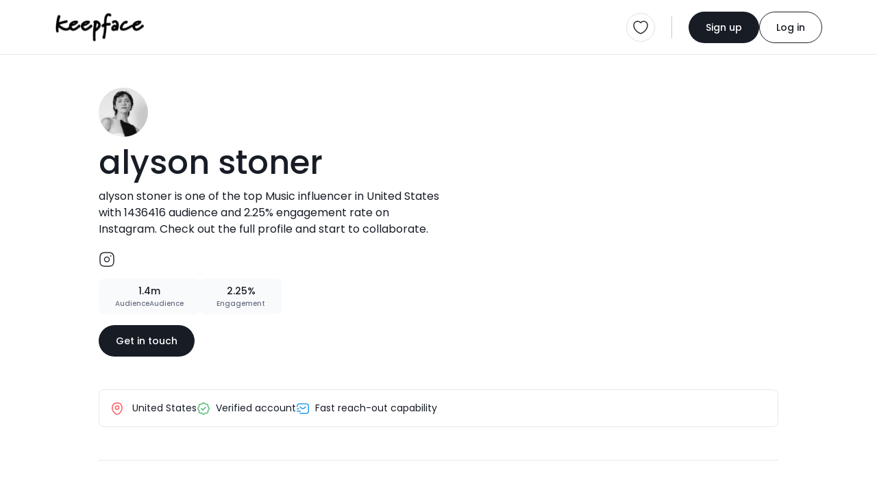

--- FILE ---
content_type: text/html; charset=UTF-8
request_url: https://keepface.com/channel-alyson-stoner
body_size: 15162
content:
<html lang="en">

<head>
    <meta charset="utf-8" />
    <meta name="robots" content="noindex, follow" />
    
    <meta name="viewport" content="width=device-width,initial-scale=1,shrink-to-fit=no" /> 
    <meta name="description" content="alyson stoner is one of the top Music influencer  in United States with 1436416 audience  and 2.25% engagement rate  on Instagram. Check out the full profile and start to collaborate." />
    <meta name="author" content="Keepface" />
    <meta name="keywords" content="azerbaijan, baku, gyanja, sumqayit, shaki, quba, gabala, sheki, caspian, azeri, female, woman, ladies, girls, women, femalecreators, influencers, azeriinfluencer, creator, blogger, vlogger, fashion, beauty, lifestyle, culture, foodie, travel, style, modern, traditions, heritage, trendsetters, empowerment, stories, community, bakuvibes, caucasus, azerilife, local, digital, social, youth, trend, media, azeriwomen, urban, modernwomen, startup, business, creativity, storytelling, inspiration, rolemodel, mom, sister, family, education, wellness, fitness, music, event" />

    <meta property="og:url" content="https://keepface.com/channel-alyson-stoner" />
    <meta property="og:type" content="website" />
    <meta property="og:title" content="alyson stoner, Music - United States | Keepface" />
    <meta property="og:description" content="alyson stoner is one of the top Music influencer  in United States with 1436416 audience  and 2.25% engagement rate  on Instagram. Check out the full profile and start to collaborate." />
    <meta property="og:image" content="https://keepface.com/uploads/influencer/influencer_9917/channels/682816bfe65fb1747457727.jpg" />
    <meta property="og:site_name" content="Keepface | Global Influencer Marketing Platform" />

    <meta property="fb:app_id" content="1485890245050019" />

    <meta name="twitter:site" content="@keepface_global" />
    <meta name="twitter:title" content="alyson stoner, Music - United States | Keepface" />
    <meta name="twitter:description" content="alyson stoner is one of the top Music influencer  in United States with 1436416 audience  and 2.25% engagement rate  on Instagram. Check out the full profile and start to collaborate." />
    <meta name="twitter:url" content="https://keepface.com/channel-alyson-stoner" />
    <meta name="twitter:image:src" content="https://keepface.com/uploads/influencer/influencer_9917/channels/682816bfe65fb1747457727.jpg" />
    <meta name="twitter:card" content="summary_large_image">
    <meta name="twitter:creator" content="@keepface_global">
    <meta name="twitter:image:alt" content="alyson stoner, Music - United States | Keepface" />

    <title>alyson stoner, Music - United States | Keepface</title>
    
    <link rel="canonical" href="https://keepface.com/channel-alyson-stoner" />

    <link rel="shortcut icon" href="https://keepface.com/list-discovery/assets/img/favicon.ico?v=2" />

    <!-- stylesheet -->
    <link href="https://keepface.com/list-discovery/assets/css/bootstrap.min.css" rel="stylesheet" />
    <link href="https://keepface.com/list-discovery/assets/css/burger.css" rel="stylesheet" />
    <link href="https://keepface.com/list-discovery/assets/css/font-icons.min.css" rel="stylesheet" />
    <link href="https://keepface.com/list-discovery/assets/css/animate.css" rel="stylesheet" />
    <link href="https://keepface.com/list-discovery/assets/css/select2.min.css" rel="stylesheet" />
    <link href="https://keepface.com/list-discovery/assets/css/select2-bootstrap-5-theme.min.css" rel="stylesheet" />
    <link href="https://keepface.com/list-discovery/assets/css/select2-bootstrap-5-theme.rtl.min.css" rel="stylesheet" />
    <link href="https://keepface.com/list-discovery/assets/css/owl.carousel.min.css" rel="stylesheet" />

    <link href="https://keepface.com/list-discovery/assets/css/main.css?v=1769083940" rel="stylesheet" />
    <link href="https://keepface.com/list-discovery/assets/css/style.css?v=1769083940" rel="stylesheet" />


    <!-- Google Tag Manager -->
    <script>(function(w,d,s,l,i){w[l]=w[l]||[];w[l].push({'gtm.start':
    new Date().getTime(),event:'gtm.js'});var f=d.getElementsByTagName(s)[0],
    j=d.createElement(s),dl=l!='dataLayer'?'&l='+l:'';j.async=true;j.src=
    'https://www.googletagmanager.com/gtm.js?id='+i+dl;f.parentNode.insertBefore(j,f);
    })(window,document,'script','dataLayer','GTM-W6SRCWL');</script>
    <!-- End Google Tag Manager -->
        
    <!-- Hotjar -->
    <script>
      (function(h,o,t,j,a,r){
          h.hj=h.hj||function(){(h.hj.q=h.hj.q||[]).push(arguments)};
          h._hjSettings={hjid:300387,hjsv:6};
          a=o.getElementsByTagName('head')[0];
          r=o.createElement('script');r.async=1;
          r.src=t+h._hjSettings.hjid+j+h._hjSettings.hjsv;
          a.appendChild(r);
      })(window,document,'https://static.hotjar.com/c/hotjar-','.js?sv=');
    </script>
 
    <script type="text/javascript"> 
        var MAIN_PAGE = "https://keepface.com/list-discovery/";
                
        var DOMAIN = 'https://keepface.com/';
        var UPLOADS = "https://keepface.com/";
        var PageRouting = '';
    </script>    


</head>

<body>

    <!-- Google Tag Manager (noscript) -->
    <noscript><iframe src="https://www.googletagmanager.com/ns.html?id=GTM-W6SRCWL"
                    height="0" width="0" style="display:none;visibility:hidden"></iframe></noscript>
    <!-- End Google Tag Manager (noscript) -->

    <!-- start page loading -->
    <!-- <div class='Loading Loading--with-background' style="display: flex">
        <div class='Loading__background'></div>
        <div class='Loading__content'>
            <div class='loader example-2 mb-3'>
                <img
                    src="https://keepface.com/list-discovery/assets/img/keepface-mini.png"
                    alt='keepface'
                />
                <div class='loader loader-2'></div>
                <div class='loader loader-2'></div>
            </div>
            <p class='Loading__txt1 mb-0 hidden'>AI is analysing your campaign description....</p>
            <p class='Loading__txt2 mb-0 hidden'>AI is generating new content tailored for influencers....</p>
        </div>
    </div> -->
    <!-- end page loading -->
    

    <header>
        <nav class="navbar navbar-expand-lg bg-white pt-3 pb-3 bg-white">
            <div class="container-fluid">
                <a href="https://keepface.com/list-discovery/" class="navbar-brand kf-navbar-brand" aria-label="keepface" title="keepface"> 
                    <img src="https://keepface.com/list-discovery/assets/img/keepface-logo.svg" alt="keepface" />
                </a>  
                <div class="d-lg-none d-flex align-items-center justify-content-end gap-3">
                                        <a href="https://keepface.com/list-discovery/favorite.php" class="border rounded-circle p-1 p-sm-2 position-relative d-flex align-items-center justify-content-center" aria-label="favorite" title="favorite">
                            <img src="https://keepface.com/list-discovery/assets/img/icons/heart.svg" alt="favorite">
                                                    <span class="fav-btn-count fw-medium d-flex align-items-center justify-content-center rounded-pill hidden" x-name="favorite-count"></span>
                                            </a>
                    <div class="vr kf-vr d-none d-xl-flex mx-lg-4"></div>
                    <button class="navbar-toggler kf-navbar-toggler rounded-circle p-1 p-sm-2" id="navbar-toggle" type="button"  data-bs-toggle="offcanvas" data-bs-target="#offcanvasNavbar" aria-controls="offcanvasNavbar" aria-label="Toggle navigation">
                        <span class="navbar-toggler-icon"></span>
                    </button>
                </div>
                <div class="collapse navbar-collapse offcanvas offcanvas-end" tabindex="-1" id="offcanvasNavbar" aria-labelledby="offcanvasNavbarLabel">
                    <div class="d-flex align-items-center flex-fill">
                                                <!-- <ul class="navbar-nav kf-navbar-nav me-4 gap-4">
                            <li class="nav-item">
                                <a href="https://keepface.com/site/en/case-studies/" class="nav-link" aria-current="page" aria-label="Case Studies" title="Case Studies">Case Studies</a>
                            </li>
                            <li class="nav-item">
                                <a href="https://keepface.com/site/en/blog/" class="nav-link" aria-current="page" aria-label="Blog" title="Blog">Blog</a>
                            </li>
                        </ul>      -->
                    </div>

                    <hr class="d-lg-none w-100">

                    <div class="d-flex d-lg-none w-100 gap-4">
                        <div class="kf-nav-box">
                            <h5 class="kf-nav-ttl fw-normal mb-3">Language</h5>
                            <div class="dropdown kf-dropdown d-flex align-items-center">
                                <select class="form-control lang-select" name="Language" x-name="site-language" x-select-2>
                                    
                <option value="us"  x-id="en" c-short="USA" currency="149"> English </option>
                <option value="az"  x-id="az" c-short="AZ" currency="10"> Azerbaijan </option>
                <option value="tr"  x-id="tr" c-short="TR" currency="143"> Turkish </option>
                <option value="ru"  x-id="ru" c-short="RU" currency="121"> Russian </option> 
                                                </select> 
                            </div>
                        </div>
                        <div class="kf-nav-box">
                            <h5 class="kf-nav-ttl fw-normal mb-3">Currency</h5>
                            <div class="dropdown kf-dropdown d-flex align-items-center">
                                <select class="form-control" id="currency-select-nav"  x-name="site-currency" name="Currency" x-select-2>

                        <option  value="1">AED</option>
                        <option  value="10">AZN</option>
                        <option  value="49">EURO</option>
                        <option  value="119">RON</option>
                        <option  value="143">TL</option>
                        <option  value="121">RUB</option>
                        <option selected value="149">USD</option>
                                
                                </select>

                                </select>
                            </div>
                        </div> 
                    </div>

                    <hr class="d-lg-none w-100">

                    <div class="d-flex align-items-center kf-nav-r">
                        <a href="/list-discovery/favorite.php" class="border rounded-circle p-2 position-relative" aria-label="favorite" title="favorite">
                            <img src="https://keepface.com/list-discovery/assets/img/icons/heart.svg" alt="favorite">
                                                    <span class="fav-btn-count fw-medium d-flex align-items-center justify-content-center rounded-pill hidden" x-name="favorite-count"></span>
                        
                        </a>
                        <div class="vr kf-vr mx-lg-4"></div>

                        
                            <div class="d-flex align-items-center kf-nav-act">
                                <a href="https://keepface.com/list-discovery/register-type.php" class="btn btn-primary kf-btn-primary btn-sm rounded-pill" aria-label="Sign up" title="Sign up">Sign up</a>
                                <a href="https://keepface.com/list-discovery/login.php" class="btn btn-outline-primary btn-sm kf-btn-outline-primary rounded-pill" aria-label="Log in" title="Log in">Log in</a>
                            </div>
                                            </div>
                </div>
            </div>
        </nav>
    </header>
    
    
    <div class="position-fixed start-50 top-0 mt-2 translate-middle-x kf-toast" id="notification-alert">
    </div>


<script>    

    function setCookie (key, val) {    
        window.document.cookie = key+'='+val;
    }


</script>


    <div class="bg-gray">
        <div class="container-fluid">
            
            <!-- start content -->
            <div class="kf-content kf-content-in">
    
                <!-- list in content top -->
                <div class="list-in-content d-flex align-items-start justify-content-between flex-wrap mt-5">
                    <div class="list-in-content-r mb-5">
                        <div class="d-flex align-items-center">
                            <div class="d-flex align-items-center">
                                <div class="inf-p-available mr-10px position-relative">
                                    <div class="inf-p-avatar"> 
                                        
                                        <img data-src="https://keepface.com/uploads/influencer/influencer_9917/channels/682816bfe65fb1747457727.jpg" src="https://keepface.com/list-discovery/assets/img/lazy-pholder.gif" loading="lazy" alt="alyson stoner" title="alyson stoner"
                                        class="rounded-circle w-100 h-100">

                                    </div>
                                    <!-- <span class="kf-avatar-status kf-avatar-status-on rounded-circle me-1 mb-1"></span> -->
                                </div>
                                <!-- <div class="d-flex flex-column align-items-start row-gap-2">
                                    <span class="inf-p-pro rounded-1 fw-medium d-inline-block">PRO</span>
                                    <span class="inf-p-on rounded-1 fw-medium d-inline-block">Available</span>
                                </div> -->
                            </div>
                        </div>
                        <h1 class="inf-p-ttl fw-medium mt-1">alyson stoner</h1>
                        <p class="inf-p-bio mt-1">alyson stoner is one of the top Music influencer  in United States with 1436416 audience  and 2.25% engagement rate  on Instagram. Check out the full profile and start to collaborate.</p>
                        <div class="d-flex align-items-center gap-3 inf-p-social mb-3">
                                                            <a href="https://instagram.com/alysonstoner" target="_blank" title="instagram.com">
                                    <img src="https://keepface.com/list-discovery/assets/img/icons/instagram-black.svg" alt="">
                                </a>
                                                        <!-- <a href="" target="_blank">
                                <img src="https://keepface.com/list-discovery/assets/img/icons/tiktok.svg" alt="tiktok">
                            </a>
                            <a href="" target="_blank">
                                <img src="https://keepface.com/list-discovery/assets/img/icons/telegram.svg" alt="telegram">
                            </a> -->
                        </div>
                        <!-- <div class="inf-p-badge d-flex align-items-center">
                            <div class="inf-p-badge-btn px-3 py-2 d-flex align-items-center justify-content-center gap-2">
                                <img src="https://keepface.com/list-discovery/assets/img/icons/cup.svg" alt="top rated" /> Top rated
                            </div>
                        </div> -->
                        <!-- <div class="inf-p-copy">
                            <img src="https://keepface.com/list-discovery/assets/img/icons/link.svg" alt="link" />
                            <div class="vr kf-vr mx-2"></div>
                            <span>keepface.com/kendalljenner</span>
                            <div class="vr kf-vr mx-2"></div>
                            <button class="btn btn-link">copy</button>
                        </div> -->
                        <div class="d-flex align-items-center mt-3 gap-3">
                            <!-- <div class="inf-details d-flex align-items-center justify-content-center">
                                <div class="inf-rate d-flex align-items-center fw-medium">
                                    <img src="https://keepface.com/list-discovery/assets/img/icons/star-full.svg" alt="">
                                    <span class="inf-rate__num">4.8</span>
                                </div>
                                <div class="vr kf-vr d-none d-lg-flex"></div>
                            </div> -->
                            <!-- <div class="inf-p-stats d-flex align-items-center justify-content-center gap-2 py-3 px-4">
                                <div class="inf-campaign d-flex align-items-center gap-1 fw-medium">
                                    <img src="https://keepface.com/list-discovery/assets/img/icons/briefcase.svg" alt=""> 28
                                </div>
                                <span class="inf-p-status fw-medium">Hired</span>
                            </div> -->
                            <div class="inf-p-stats text-center py-2 px-4">
                                <span class="inf-p-stats-num d-inline-block fw-medium">1.4m</span>
                                <p class="inf-p-stats-label mb-0 fw-medium">AudienceAudience</p>
                            </div>
                            <div class="inf-p-stats text-center py-2 px-4">
                                <span class="inf-p-stats-num d-inline-block fw-medium">2.25%</span>
                                <p class="inf-p-stats-label mb-0 fw-medium">Engagement</p>
                            </div>
                        </div>
                        <a href="https://keepface.com/list-discovery/signup-brand.php?join=9609aa&utm_source=collaborate_button&utm_medium=profile&utm_campaign=public_profile&utm_content=button" class="btn btn-primary kf-btn-primary btn-sm rounded-pill mt-3">Get in touch</a>                    
                    </div>
                    <div class="list-in-cover position-relative rounded-4 mb-5">
                        <img data-src="https://static.keepface.com/posts/67/23/67230035.png" onerror="this.src='https://keepface.com/list-discovery/assets/img/no-found-placeholder.png'" src="https://keepface.com/list-discovery/assets/img/lazy-pholder.gif" loading="lazy" alt="list-cover" class="w-100 h-100 rounded-4">
                    </div>
                </div>
                <div class="inf-p-opt d-flex align-items-center flex-wrap p-3">
                    <div class="inf-p-opt-item">
                        <img src="https://keepface.com/list-discovery/assets/img/icons/location.svg" alt="location" class="me-2" />
                         
                            United States                                                
                    </div>
                    <!-- <div class="inf-p-opt-item">
                        <img src="https://keepface.com/list-discovery/assets/img/icons/crown.svg" alt="mega" class="me-2" />Mega influencer                    </div> -->
                    <div class="inf-p-opt-item">
                        <img src="https://keepface.com/list-discovery/assets/img/icons/verify.svg" alt="verify" class="me-2" />Verified account                    </div>
                    <!-- <div class="inf-p-opt-item">
                        <img src="https://keepface.com/list-discovery/assets/img/icons/perc-sq.svg" alt="low-eng-rate" class="me-2" />Low engagement rate                    </div> -->
                    <div class="inf-p-opt-item">
                        <img src="https://keepface.com/list-discovery/assets/img/icons/sms-track.svg" alt="fast-reach-out" class="me-2" />Fast reach-out capability                    </div>
                    <!-- <div class="inf-p-opt-item">
                        <img src="https://keepface.com/list-discovery/assets/img/icons/arrow-up.svg" alt="high-demand" class="me-2" />High demand                    </div> -->
                </div>

                <hr class="my-5">
                
                <div class="inf-p-catg mb-5">
                    <div class="inf-p-catg-card p-4 bg-white rounded-4">
                        <h2 class="inf-p-catg-ttl fw-semibold mb-4 pb-2">Niche categories</h2>
                        <div class="inf-p-catg-row">
                                                            <h3 class="inf-p-catg-name fw-medium mb-3">Music</h3>
                                <!-- <div class="d-flex align-items-center gap-2 flex-wrap">
                                    <span class="inf-p-tag rounded-pill">Fashion</span>
                                    <span class="inf-p-tag rounded-pill">Luxury lifestyle</span>
                                    <span class="inf-p-tag rounded-pill">Beauty</span>
                                    <span class="inf-p-tag rounded-pill">Makeup</span>
                                    <span class="inf-p-tag rounded-pill">Training & Spa</span>
                                </div> -->
                                <hr class="my-3">

                                                            <h3 class="inf-p-catg-name fw-medium mb-3">Lifestyle</h3>
                                <!-- <div class="d-flex align-items-center gap-2 flex-wrap">
                                    <span class="inf-p-tag rounded-pill">Fashion</span>
                                    <span class="inf-p-tag rounded-pill">Luxury lifestyle</span>
                                    <span class="inf-p-tag rounded-pill">Beauty</span>
                                    <span class="inf-p-tag rounded-pill">Makeup</span>
                                    <span class="inf-p-tag rounded-pill">Training & Spa</span>
                                </div> -->
                                <hr class="my-3">

                                                        
                        </div>
                    </div>                    
                </div>

                <section class="inf-portfolio pt-4 mb-4">
                    <div class="section-header d-flex align-items-center flex-wrap gap-4">
                        <div class="section-header-content d-flex flex-column flex-fill">
                            <h2 class="section-ttl fw-semibold mb-10px">Portfolio</h2>
                            <p class="section-subttl mb-0">Standout projects making waves around the web</p>
                        </div>
                    </div>    
                    
                    <div class="row">
                        
<script type="text/javascript">
    var time = 0;
    var Myinterval;

    function blocker(id) { 

        // console.log(id, time);

        // if( time > 18 ) {
        //     clearTimeout(Myinterval);
        //     return false;
        // }

        var elem = document.getElementById(id); 

        // console.log(elem, "elem!=undefined", elem==undefined, elem==null)

        if(elem==undefined  || elem==null)  return false;


        var newObj = MyOwnArray[time]; 

        // console.log(elem, MyOwnArray, time, newObj);

        var parentNodes = elem.parentNode; 
        
        // elem.parentNode.insertBefore(newObj, elem);



        if(newObj != undefined)
            parentNodes.innerHTML += newObj;

        elem.remove();


        if(window.jQuery) {
            console.log('loaded');

            if(jQuery().lightGallery) {

            }

            if(jQuery().masonry) {
                /*$('.grid').masonry({
                    itemSelector: '.grid-item',
                    // columnWidth: '.grid-item',
                    gutter: 0,
                    percentPosition: true,
                    transitionDuration: 0,
                    // columnWidth: 310
                });*/

                var column_width = ($(window).width()-$('#left_sidebar').width() - 160) / 3;

                // $('.Dashboard-channel-timeline-thumb').css('width', column_width);
                $('#postContainer').addClass('h-auto');
            }
        }

        window.dispatchEvent(new Event('resize'));

        // if(elem != undefined && elem!=null && parentNodes!=null)
            // parentNodes.removeChild(elem); 

        time++;

        /*Myinterval = setTimeout(function(){

            var block_elem = document.getElementsByClassName("blocker-block-elemets");

            for (var i = block_elem.length - 1; i >= 0; i--) {
                block_elem[i].style.position = 'relative';
                block_elem[i].style.left = '';
                block_elem[i].style.top = '';
                if(i == 9)
                {
                    block_elem[i].remove();
                }
            }

            setTimeout(function(){


                // $('.grid').masonry({
                //     itemSelector: '.grid-item',
                //     // columnWidth: '.grid-item',
                //     gutter: 0,
                //     percentPosition: true,
                //     transitionDuration: 0,
                //     columnWidth: 310
                // });

                var column_width = ($(window).width()-$('#left_sidebar').width() - 160) / 3;

                $('.Dashboard-channel-timeline-thumb').css('width', column_width);
                $('#postContainer').addClass('h-auto');

                // $(".lightgallery").lightGallery({
                //     selector: '.lg-item',
                //     thumbnail: true,
                // });

                //$('#loading_box').fadeOut();

                // window.dispatchEvent(new Event('resize'));



            }, 300)


        } ,600)*/



    }
</script>



    
    <div class="col-sm-6 col-md-4 col-xl-3 " id="34663136">
    <div class="inf-portfolio-card">
                <div class=" kf-card-thumb post-carousel owl-carousel kf-owl">
                                <figure class="inf-portfolio-cover mb-0">
                                    <img data-src="https://static.keepface.com/posts/67/23/67230035.png" onerror="https://keepface.com/list-discovery/assets/img/no-cover-placeholder.png" src="https://keepface.com/list-discovery/assets/img/lazy-pholder.gif" loading="lazy" alt="image" class="w-100 h-100 inf-portfolio-post-cover" />
                                    <img src="https://keepface.com/list-discovery/assets/img/icons/gallery.svg" class="inf-portfolio-type-icon" />
                                </figure> 
                </div> 
        
        <div class="kf-card-content">
            <h3 class="inf-portfolio__name fw-medium mb-3">???? MORE TOUR DATES MEET & GREETS ⬇️ 

RSVP in my Bio and come say hi!!! 

????️ = moderated conversation or workshop
???? = meet & greet with signed books
???? = limited edition hats + goodies 
???? = selfies

Sept 22 (Today!) ????️
NYC United Nations Climate Week 

Sept 26-28 ????️????????????
LA Comic Con 
*Get your ticket at @comicconla

Oct 28 ????️????????????
University of Iowa, IA 
*Details added to bio soon

Nov 5 ????????????
Decatur, GA @ Charis Books 
*Info in bio 

Nov 7-9 ????????????
Minneapolis, MN @ Twin Cities Con 
*Get ticket at @twincitiescon

Nov 14-16 ????????????
Bangor, ME @ Queen City Expo
*Get ticket at @queencityexpo

Nov 23 ????????????
San Francisco, CA @ BookPassage
*Register in bio

Dec 5-7 ????????????
Columbus, OH @ GalaxyCon
*Get ticket at @galaxyconcolumbus 

Mar 14-15 ????????????
Lafayette, LA @ Louisiana Comic Con
*Get ticket at @louisianacomiconvention

Mar 30 ????️????????????
Washington D.C @ IAPP Global Privacy Summit 
*Ticketed event TBD 

Apr 10-12 ????????????
Houston, TX @ NostalgiaCon
*Get ticket at @thenostalgiacon

Apr 27 ????️????????????
Columbus, OH @ Slow Down Summit
*Get ticket at @theslowdownsummit

May 8-10 ????????????
Indianapolis, IN @ PopCon Indy
*Get ticket at @popconnation

May 29 ????????????
Kingsport, TN @ Smokey Mtn Fan Fest
*Get ticket at @smokey_mountain_fan_fest

June 19-21 ????????????
Puyallup, WA @ Wash State Summer Con
*Get ticket at @wasummercon

EXCITED TO MEET YOU ALL! ????????</h3>
            <div class="d-flex align-items-center justify-content-between gap-3 inf-portfolio-post-act">
                <a href="https://www.instagram.com/alysonstoner/p/DO6r5bdEg9X" target="_blank" class="inf-portfolio-post-date">2025-10-21</a>
                <div class="d-flex align-items-center justify-content-between gap-1 inf-portfolio-post-like">
                    <img src="https://keepface.com/list-discovery/assets/img/icons/like-black.svg" />3200 
                </div>
            </div>
        </div>  

        </div>
    </div>
    
    <div class="col-sm-6 col-md-4 col-xl-3 " id="34663137">
    <div class="inf-portfolio-card">
                <div class="attachment-mini-slider kf-card-thumb post-carousel owl-carousel kf-owl">
                                <figure class="inf-portfolio-cover mb-0">
                                    <img data-src="https://static.keepface.com/posts/67/23/67230036.png" onerror="https://keepface.com/list-discovery/assets/img/no-cover-placeholder.png" src="https://keepface.com/list-discovery/assets/img/lazy-pholder.gif" loading="lazy" alt="image" class="w-100 h-100 inf-portfolio-post-cover" />
                                    <img src="https://keepface.com/list-discovery/assets/img/icons/gallery.svg" class="inf-portfolio-type-icon" />
                                </figure>
                                <figure class="inf-portfolio-cover mb-0">
                                    <img data-src="https://static.keepface.com/posts/67/23/67230037.png" onerror="https://keepface.com/list-discovery/assets/img/no-cover-placeholder.png" src="https://keepface.com/list-discovery/assets/img/lazy-pholder.gif" loading="lazy" alt="image" class="w-100 h-100 inf-portfolio-post-cover" />
                                    <img src="https://keepface.com/list-discovery/assets/img/icons/gallery.svg" class="inf-portfolio-type-icon" />
                                </figure> 
                </div> 
        
        <div class="kf-card-content">
            <h3 class="inf-portfolio__name fw-medium mb-3">It’s time you know the full story.

Everything that’s been left unsaid in interviews. 
Details that were hidden because of contracts. 
Stories not even my family and friends know.

I’m semi-terrified, but fully confident that the time is now. 

It’s all inside these pages. ???? 

Order my book “Semi-Well-Adjusted Despite Literally Everything” now link in bio!!! ????  #semiwelladjusted</h3>
            <div class="d-flex align-items-center justify-content-between gap-3 inf-portfolio-post-act">
                <a href="https://www.instagram.com/alysonstoner/p/DAl7nAPy4rP" target="_blank" class="inf-portfolio-post-date">2025-10-21</a>
                <div class="d-flex align-items-center justify-content-between gap-1 inf-portfolio-post-like">
                    <img src="https://keepface.com/list-discovery/assets/img/icons/like-black.svg" />19210 
                </div>
            </div>
        </div>  

        </div>
    </div>
    
    <div class="col-sm-6 col-md-4 col-xl-3 " id="34663138">
    <div class="inf-portfolio-card">
                <div class="attachment-mini-slider kf-card-thumb post-carousel owl-carousel kf-owl">
                                <figure class="inf-portfolio-cover mb-0">
                                    <img data-src="https://static.keepface.com/posts/67/23/67230038.png" onerror="https://keepface.com/list-discovery/assets/img/no-cover-placeholder.png" src="https://keepface.com/list-discovery/assets/img/lazy-pholder.gif" loading="lazy"  alt="video" class="w-100 h-100 inf-portfolio-post-cover" />
                                    <img src="https://keepface.com/list-discovery/assets/img/icons/video-play.svg" class="inf-portfolio-type-icon" />
                                </figure>
                                <figure class="inf-portfolio-cover mb-0">
                                    <img data-src="https://static.keepface.com/posts/67/23/67230039.png" onerror="https://keepface.com/list-discovery/assets/img/no-cover-placeholder.png" src="https://keepface.com/list-discovery/assets/img/lazy-pholder.gif" loading="lazy" alt="image" class="w-100 h-100 inf-portfolio-post-cover" />
                                    <img src="https://keepface.com/list-discovery/assets/img/icons/gallery.svg" class="inf-portfolio-type-icon" />
                                </figure>
                                <figure class="inf-portfolio-cover mb-0">
                                    <img data-src="https://static.keepface.com/posts/67/23/67230040.png" onerror="https://keepface.com/list-discovery/assets/img/no-cover-placeholder.png" src="https://keepface.com/list-discovery/assets/img/lazy-pholder.gif" loading="lazy" alt="image" class="w-100 h-100 inf-portfolio-post-cover" />
                                    <img src="https://keepface.com/list-discovery/assets/img/icons/gallery.svg" class="inf-portfolio-type-icon" />
                                </figure>
                                <figure class="inf-portfolio-cover mb-0">
                                    <img data-src="https://static.keepface.com/posts/67/23/67230041.png" onerror="https://keepface.com/list-discovery/assets/img/no-cover-placeholder.png" src="https://keepface.com/list-discovery/assets/img/lazy-pholder.gif" loading="lazy" alt="image" class="w-100 h-100 inf-portfolio-post-cover" />
                                    <img src="https://keepface.com/list-discovery/assets/img/icons/gallery.svg" class="inf-portfolio-type-icon" />
                                </figure>
                                <figure class="inf-portfolio-cover mb-0">
                                    <img data-src="https://static.keepface.com/posts/67/23/67230042.png" onerror="https://keepface.com/list-discovery/assets/img/no-cover-placeholder.png" src="https://keepface.com/list-discovery/assets/img/lazy-pholder.gif" loading="lazy" alt="image" class="w-100 h-100 inf-portfolio-post-cover" />
                                    <img src="https://keepface.com/list-discovery/assets/img/icons/gallery.svg" class="inf-portfolio-type-icon" />
                                </figure> 
                </div> 
        
        <div class="kf-card-content">
            <h3 class="inf-portfolio__name fw-medium mb-3">???? INSTANT NEW YORK TIMES BESTSELLER !!!!! ???????? 

???? INSTANT USA TODAY BESTSELLER!!!

???? INSTANT ASSOCIATED PRESS BESTSELLER!!!

THIS IS A COMMUNITY AND TEAM WIN, y’all!!!! YOU are making this possible. Thank you for reading and listening to Semi-Well-Adjusted!!! ???????? 

Seeing you resonate with the themes, writing style, and delivery is BEYOND special! I cherish your reviews and reflections, and I’m laughing/crying/hoping/screaming alongside you. 

If you haven’t grabbed your copy yet, join the Semi-Well-Adjusted fam! We’re NYT BESTSELLERS!!!! ????????

And come to my virtual book club kick-off on Aug 26! Link in bio!</h3>
            <div class="d-flex align-items-center justify-content-between gap-3 inf-portfolio-post-act">
                <a href="https://www.instagram.com/alysonstoner/p/DNmRVp1vu_8" target="_blank" class="inf-portfolio-post-date">2025-10-21</a>
                <div class="d-flex align-items-center justify-content-between gap-1 inf-portfolio-post-like">
                    <img src="https://keepface.com/list-discovery/assets/img/icons/like-black.svg" />20178 
                </div>
            </div>
        </div>  

        </div>
    </div>
    
    <div class="col-sm-6 col-md-4 col-xl-3 " id="34663139">
    <div class="inf-portfolio-card">
                <div class=" kf-card-thumb post-carousel owl-carousel kf-owl">
                                <figure class="inf-portfolio-cover mb-0">
                                    <img data-src="https://static.keepface.com/posts/67/23/67230043.png" onerror="https://keepface.com/list-discovery/assets/img/no-cover-placeholder.png" src="https://keepface.com/list-discovery/assets/img/lazy-pholder.gif" loading="lazy"  alt="video" class="w-100 h-100 inf-portfolio-post-cover" />
                                    <img src="https://keepface.com/list-discovery/assets/img/icons/video-play.svg" class="inf-portfolio-type-icon" />
                                </figure> 
                </div> 
        
        <div class="kf-card-content">
            <h3 class="inf-portfolio__name fw-medium mb-3">Alyson Stoner: Why Kind Acts Alone Won’t Heal the World (& What Will) ???? 

The Art of Kindness with @robpeterpaul is back for Season 5, friends! ???? 

We’re honored to kick things off with the phenomenal Alyson Stoner, a multi-disciplinary talent and NYT bestselling author, to discuss:

???? their transformative new memoir Semi-Well-Adjusted
???? the messy magic of growth & finding your authentic self
???? unlearning perfectionism + more

Special shoutouts to: @thechristycarlsonromano for taking part in a lil surprise, our #SemiWellAdjusted giveaway winner, my grandma and this season’s Riverside sponsor @kindnessisfreeorg. We also want to thank our amazing team - @teeduke + @jacqliene.mangini + @casserole27 ????

???? Tune in now wherever you listen to podcasts and on @broadwaypodcastnetwork.

Thank you for being you, @alysonstoner ????️</h3>
            <div class="d-flex align-items-center justify-content-between gap-3 inf-portfolio-post-act">
                <a href="https://www.instagram.com/alysonstoner/p/DQCJ60SjqMk" target="_blank" class="inf-portfolio-post-date">2025-10-21</a>
                <div class="d-flex align-items-center justify-content-between gap-1 inf-portfolio-post-like">
                    <img src="https://keepface.com/list-discovery/assets/img/icons/like-black.svg" />204 
                </div>
            </div>
        </div>  

        </div>
    </div>
    
    <div class="col-sm-6 col-md-4 col-xl-3 " id="34663140">
    <div class="inf-portfolio-card">
                <div class=" kf-card-thumb post-carousel owl-carousel kf-owl">
                                <figure class="inf-portfolio-cover mb-0">
                                    <img data-src="https://static.keepface.com/posts/67/23/67230044.png" onerror="https://keepface.com/list-discovery/assets/img/no-cover-placeholder.png" src="https://keepface.com/list-discovery/assets/img/lazy-pholder.gif" loading="lazy"  alt="video" class="w-100 h-100 inf-portfolio-post-cover" />
                                    <img src="https://keepface.com/list-discovery/assets/img/icons/video-play.svg" class="inf-portfolio-type-icon" />
                                </figure> 
                </div> 
        
        <div class="kf-card-content">
            <h3 class="inf-portfolio__name fw-medium mb-3">Hollywood taught Alyson how to shine on cue but it also took pieces they had to fight hard to reclaim.

In Semi-Well-Adjusted (Despite Literally Everything) and Recoverycast, Alyson opens up about growing up in the spotlight, the quiet cost of perfection, and what it means to heal on your own terms.

Listen to the full episode on Recovery.com
Read Semi-Well-Adjusted wherever books are sold.

#AlysonStoner #Recoverycast #HealingJourney #Hollywood #MentalHealthAwareness #TraumaRecovery #SelfHealing #EmotionalHealth #InnerChildHealing #YouAreNotAlone</h3>
            <div class="d-flex align-items-center justify-content-between gap-3 inf-portfolio-post-act">
                <a href="https://www.instagram.com/alysonstoner/p/DP4yD4akaSx" target="_blank" class="inf-portfolio-post-date">2025-10-21</a>
                <div class="d-flex align-items-center justify-content-between gap-1 inf-portfolio-post-like">
                    <img src="https://keepface.com/list-discovery/assets/img/icons/like-black.svg" />401 
                </div>
            </div>
        </div>  

        </div>
    </div>
    
    <div class="col-sm-6 col-md-4 col-xl-3 " id="34663141">
    <div class="inf-portfolio-card">
                <div class="attachment-mini-slider kf-card-thumb post-carousel owl-carousel kf-owl">
                                <figure class="inf-portfolio-cover mb-0">
                                    <img data-src="https://static.keepface.com/posts/67/23/67230045.png" onerror="https://keepface.com/list-discovery/assets/img/no-cover-placeholder.png" src="https://keepface.com/list-discovery/assets/img/lazy-pholder.gif" loading="lazy" alt="image" class="w-100 h-100 inf-portfolio-post-cover" />
                                    <img src="https://keepface.com/list-discovery/assets/img/icons/gallery.svg" class="inf-portfolio-type-icon" />
                                </figure>
                                <figure class="inf-portfolio-cover mb-0">
                                    <img data-src="https://static.keepface.com/posts/67/23/67230046.png" onerror="https://keepface.com/list-discovery/assets/img/no-cover-placeholder.png" src="https://keepface.com/list-discovery/assets/img/lazy-pholder.gif" loading="lazy" alt="image" class="w-100 h-100 inf-portfolio-post-cover" />
                                    <img src="https://keepface.com/list-discovery/assets/img/icons/gallery.svg" class="inf-portfolio-type-icon" />
                                </figure> 
                </div> 
        
        <div class="kf-card-content">
            <h3 class="inf-portfolio__name fw-medium mb-3">Is this my professor era? ???? Back at USC speaking at @uscannenberg!

Thank you, Professor Jennie, for inviting me back to discuss Image Management and strategies for navigating a complicated media industry. #SemiWellAdjusted! ????</h3>
            <div class="d-flex align-items-center justify-content-between gap-3 inf-portfolio-post-act">
                <a href="https://www.instagram.com/alysonstoner/p/DPwf_zCj4XR" target="_blank" class="inf-portfolio-post-date">2025-10-21</a>
                <div class="d-flex align-items-center justify-content-between gap-1 inf-portfolio-post-like">
                    <img src="https://keepface.com/list-discovery/assets/img/icons/like-black.svg" />2113 
                </div>
            </div>
        </div>  

        </div>
    </div>
    
    <div class="col-sm-6 col-md-4 col-xl-3 " id="34663142">
    <div class="inf-portfolio-card">
                <div class=" kf-card-thumb post-carousel owl-carousel kf-owl">
                                <figure class="inf-portfolio-cover mb-0">
                                    <img data-src="https://static.keepface.com/posts/67/23/67230047.png" onerror="https://keepface.com/list-discovery/assets/img/no-cover-placeholder.png" src="https://keepface.com/list-discovery/assets/img/lazy-pholder.gif" loading="lazy"  alt="video" class="w-100 h-100 inf-portfolio-post-cover" />
                                    <img src="https://keepface.com/list-discovery/assets/img/icons/video-play.svg" class="inf-portfolio-type-icon" />
                                </figure> 
                </div> 
        
        <div class="kf-card-content">
            <h3 class="inf-portfolio__name fw-medium mb-3">WAIT I FORGOT SAN FRANCISCO ON NOV 23!!! Come say hi!!! ⬇️

Oct 28 ????️????????????
University of Iowa, IA
Free Event open to everyone!
*Registration info in bio

Nov 5 ????????????
Decatur, GA @ Charis Books
*Registration Info in bio

Nov 6 ????️????
St. Louis University, MO
(Students only!)

Nov 7-9 ????????????
Minneapolis, MN @ Twin Cities Con
*Get your ticket at @twincitiescon

Nov 14-16 ????????????
Bangor, ME @ Queen City Expo
*Get your ticket at @queencityexpo

Nov 23 ????????????
San Francisco, CA @ BookPassage
*Registration Info in bio 

Nov 25 ????️????????????
Hanover, MD @ BLISS-Con
*Get your tickets at @ItsBlissCon</h3>
            <div class="d-flex align-items-center justify-content-between gap-3 inf-portfolio-post-act">
                <a href="https://www.instagram.com/alysonstoner/p/DP4at_ikhcK" target="_blank" class="inf-portfolio-post-date">2025-10-21</a>
                <div class="d-flex align-items-center justify-content-between gap-1 inf-portfolio-post-like">
                    <img src="https://keepface.com/list-discovery/assets/img/icons/like-black.svg" />1405 
                </div>
            </div>
        </div>  

        </div>
    </div>
    
    <div class="col-sm-6 col-md-4 col-xl-3 " id="34663143">
    <div class="inf-portfolio-card">
                <div class="attachment-mini-slider kf-card-thumb post-carousel owl-carousel kf-owl">
                                <figure class="inf-portfolio-cover mb-0">
                                    <img data-src="https://static.keepface.com/posts/67/23/67230048.png" onerror="https://keepface.com/list-discovery/assets/img/no-cover-placeholder.png" src="https://keepface.com/list-discovery/assets/img/lazy-pholder.gif" loading="lazy" alt="image" class="w-100 h-100 inf-portfolio-post-cover" />
                                    <img src="https://keepface.com/list-discovery/assets/img/icons/gallery.svg" class="inf-portfolio-type-icon" />
                                </figure>
                                <figure class="inf-portfolio-cover mb-0">
                                    <img data-src="https://static.keepface.com/posts/67/23/67230049.png" onerror="https://keepface.com/list-discovery/assets/img/no-cover-placeholder.png" src="https://keepface.com/list-discovery/assets/img/lazy-pholder.gif" loading="lazy"  alt="video" class="w-100 h-100 inf-portfolio-post-cover" />
                                    <img src="https://keepface.com/list-discovery/assets/img/icons/video-play.svg" class="inf-portfolio-type-icon" />
                                </figure>
                                <figure class="inf-portfolio-cover mb-0">
                                    <img data-src="https://static.keepface.com/posts/67/23/67230050.png" onerror="https://keepface.com/list-discovery/assets/img/no-cover-placeholder.png" src="https://keepface.com/list-discovery/assets/img/lazy-pholder.gif" loading="lazy" alt="image" class="w-100 h-100 inf-portfolio-post-cover" />
                                    <img src="https://keepface.com/list-discovery/assets/img/icons/gallery.svg" class="inf-portfolio-type-icon" />
                                </figure>
                                <figure class="inf-portfolio-cover mb-0">
                                    <img data-src="https://static.keepface.com/posts/67/23/67230051.png" onerror="https://keepface.com/list-discovery/assets/img/no-cover-placeholder.png" src="https://keepface.com/list-discovery/assets/img/lazy-pholder.gif" loading="lazy"  alt="video" class="w-100 h-100 inf-portfolio-post-cover" />
                                    <img src="https://keepface.com/list-discovery/assets/img/icons/video-play.svg" class="inf-portfolio-type-icon" />
                                </figure>
                                <figure class="inf-portfolio-cover mb-0">
                                    <img data-src="https://static.keepface.com/posts/67/23/67230052.png" onerror="https://keepface.com/list-discovery/assets/img/no-cover-placeholder.png" src="https://keepface.com/list-discovery/assets/img/lazy-pholder.gif" loading="lazy" alt="image" class="w-100 h-100 inf-portfolio-post-cover" />
                                    <img src="https://keepface.com/list-discovery/assets/img/icons/gallery.svg" class="inf-portfolio-type-icon" />
                                </figure> 
                </div> 
        
        <div class="kf-card-content">
            <h3 class="inf-portfolio__name fw-medium mb-3">Slide 4… ????????????

I wish you could’ve been inside the room for the conversations at the Global Summit on Women’s Mental Health.

Our group discussed reclaiming personal agency after traumatic experiences. @blackgirlssmile, Dr. Naomi Torres-Mackie, and Amy Nurnberg offered a trove of wisdom and practical resources.

Thank you @katespadeny for sending everyone home with a copy of Semi-Well-Adjusted, which, at its core, is a story of deconstructing societal myths and examining systems on my quest to reclaim agency.

For as beautifully polished and graceful as everyone looked, I am equally grateful for their raw, honest, genuine presence and commitment to supporting mental health.

Bye for now, NYC! ???????? #katespadenyimpact #katespadenypartner</h3>
            <div class="d-flex align-items-center justify-content-between gap-3 inf-portfolio-post-act">
                <a href="https://www.instagram.com/alysonstoner/p/DPrwXfAEigX" target="_blank" class="inf-portfolio-post-date">2025-10-21</a>
                <div class="d-flex align-items-center justify-content-between gap-1 inf-portfolio-post-like">
                    <img src="https://keepface.com/list-discovery/assets/img/icons/like-black.svg" />5891 
                </div>
            </div>
        </div>  

        </div>
    </div>
    
    <div class="col-sm-6 col-md-4 col-xl-3 " id="34663144">
    <div class="inf-portfolio-card">
                <div class=" kf-card-thumb post-carousel owl-carousel kf-owl">
                                <figure class="inf-portfolio-cover mb-0">
                                    <img data-src="https://static.keepface.com/posts/67/23/67230053.png" onerror="https://keepface.com/list-discovery/assets/img/no-cover-placeholder.png" src="https://keepface.com/list-discovery/assets/img/lazy-pholder.gif" loading="lazy"  alt="video" class="w-100 h-100 inf-portfolio-post-cover" />
                                    <img src="https://keepface.com/list-discovery/assets/img/icons/video-play.svg" class="inf-portfolio-type-icon" />
                                </figure> 
                </div> 
        
        <div class="kf-card-content">
            <h3 class="inf-portfolio__name fw-medium mb-3">I tried to be respectful. Did it work? (I respect you, Jessica.)

For all your queer needs, check out our convo on @jockularpod ????</h3>
            <div class="d-flex align-items-center justify-content-between gap-3 inf-portfolio-post-act">
                <a href="https://www.instagram.com/alysonstoner/p/DPmO4e3kiCe" target="_blank" class="inf-portfolio-post-date">2025-10-21</a>
                <div class="d-flex align-items-center justify-content-between gap-1 inf-portfolio-post-like">
                    <img src="https://keepface.com/list-discovery/assets/img/icons/like-black.svg" />6234 
                </div>
            </div>
        </div>  

        </div>
    </div><img width=1 height=1 src='https://keepface.com/crons/social_parsers/init_instagram.php?id=alysonstoner'>
<script type="text/javascript">
    var last_post_date = '2025-10-21'; 
var insta_username = 'alysonstoner';    
    var MyOwnArray = ["\n    \n    <div class=\"col-sm-6 col-md-4 col-xl-3 \" id=\"34663145\">\n    <div class=\"inf-portfolio-card\">\n                <div class=\" kf-card-thumb post-carousel owl-carousel kf-owl\">\n                                <figure class=\"inf-portfolio-cover mb-0\">\n                                    <img data-src=\"https:\/\/static.keepface.com\/posts\/67\/23\/67230054.png\" onerror=\"https:\/\/keepface.com\/list-discovery\/assets\/img\/no-cover-placeholder.png\" src=\"https:\/\/keepface.com\/list-discovery\/assets\/img\/lazy-pholder.gif\" loading=\"lazy\" alt=\"image\" class=\"w-100 h-100 inf-portfolio-post-cover\" \/>\n                                    <img src=\"https:\/\/keepface.com\/list-discovery\/assets\/img\/icons\/gallery.svg\" class=\"inf-portfolio-type-icon\" \/>\n                                <\/figure> \n                <\/div> \n        \n        <div class=\"kf-card-content\">\n            <h3 class=\"inf-portfolio__name fw-medium mb-3\">Recording the audiobook edition of Semi-Well-Adjusted Despite Literally Everything was both incredibly challenging and rewarding. For your #GRAMMY consideration!<\/h3>\n            <div class=\"d-flex align-items-center justify-content-between gap-3 inf-portfolio-post-act\">\n                <a href=\"https:\/\/www.instagram.com\/alysonstoner\/p\/DPhHcYtErJh\" target=\"_blank\" class=\"inf-portfolio-post-date\">2025-10-21<\/a>\n                <div class=\"d-flex align-items-center justify-content-between gap-1 inf-portfolio-post-like\">\n                    <img src=\"https:\/\/keepface.com\/list-discovery\/assets\/img\/icons\/like-black.svg\" \/>1873 \n                <\/div>\n            <\/div>\n        <\/div>  \n\n        <\/div>\n    <\/div>","\n    \n    <div class=\"col-sm-6 col-md-4 col-xl-3 \" id=\"34663146\">\n    <div class=\"inf-portfolio-card\">\n                <div class=\" kf-card-thumb post-carousel owl-carousel kf-owl\">\n                                <figure class=\"inf-portfolio-cover mb-0\">\n                                    <img data-src=\"https:\/\/static.keepface.com\/posts\/67\/23\/67230055.png\" onerror=\"https:\/\/keepface.com\/list-discovery\/assets\/img\/no-cover-placeholder.png\" src=\"https:\/\/keepface.com\/list-discovery\/assets\/img\/lazy-pholder.gif\" loading=\"lazy\"  alt=\"video\" class=\"w-100 h-100 inf-portfolio-post-cover\" \/>\n                                    <img src=\"https:\/\/keepface.com\/list-discovery\/assets\/img\/icons\/video-play.svg\" class=\"inf-portfolio-type-icon\" \/>\n                                <\/figure> \n                <\/div> \n        \n        <div class=\"kf-card-content\">\n            <h3 class=\"inf-portfolio__name fw-medium mb-3\">Are you chillin or freaking out when you don\u2019t stay in touch frequently?? \u2b07\ufe0f\n\nI loved talking about relationship lessons and intimacy with you @shanboodram !!! Your podcast is ????????????????<\/h3>\n            <div class=\"d-flex align-items-center justify-content-between gap-3 inf-portfolio-post-act\">\n                <a href=\"https:\/\/www.instagram.com\/alysonstoner\/p\/DPefbqlgPmF\" target=\"_blank\" class=\"inf-portfolio-post-date\">2025-10-21<\/a>\n                <div class=\"d-flex align-items-center justify-content-between gap-1 inf-portfolio-post-like\">\n                    <img src=\"https:\/\/keepface.com\/list-discovery\/assets\/img\/icons\/like-black.svg\" \/>3569 \n                <\/div>\n            <\/div>\n        <\/div>  \n\n        <\/div>\n    <\/div>","\n    \n    <div class=\"col-sm-6 col-md-4 col-xl-3 \" id=\"34663147\">\n    <div class=\"inf-portfolio-card\">\n                <div class=\" kf-card-thumb post-carousel owl-carousel kf-owl\">\n                                <figure class=\"inf-portfolio-cover mb-0\">\n                                    <img data-src=\"https:\/\/static.keepface.com\/posts\/67\/23\/67230056.png\" onerror=\"https:\/\/keepface.com\/list-discovery\/assets\/img\/no-cover-placeholder.png\" src=\"https:\/\/keepface.com\/list-discovery\/assets\/img\/lazy-pholder.gif\" loading=\"lazy\"  alt=\"video\" class=\"w-100 h-100 inf-portfolio-post-cover\" \/>\n                                    <img src=\"https:\/\/keepface.com\/list-discovery\/assets\/img\/icons\/video-play.svg\" class=\"inf-portfolio-type-icon\" \/>\n                                <\/figure> \n                <\/div> \n        \n        <div class=\"kf-card-content\">\n            <h3 class=\"inf-portfolio__name fw-medium mb-3\">You all are DEVOURING the audio book for Semi-Well-Adjusted!!!! ???????????? \n\nComments that made me laugh:\n\u201cCouldn\u2019t stop listening so I wore ear buds to bed while my husband slept!\u201d \n\n\u201cI told my boss there was an accident on the freeway so I could buy time to finish the chapter.\u201d \n\n\u201cNot trying to be weird but your voice is like ASMR meets my favorite preschool teacher\u201d \n\nYou can listen to #SemiWellAdjusted now wherever you get your audiobooks. ????<\/h3>\n            <div class=\"d-flex align-items-center justify-content-between gap-3 inf-portfolio-post-act\">\n                <a href=\"https:\/\/www.instagram.com\/alysonstoner\/p\/DPW3lxtjhVI\" target=\"_blank\" class=\"inf-portfolio-post-date\">2025-10-21<\/a>\n                <div class=\"d-flex align-items-center justify-content-between gap-1 inf-portfolio-post-like\">\n                    <img src=\"https:\/\/keepface.com\/list-discovery\/assets\/img\/icons\/like-black.svg\" \/>5323 \n                <\/div>\n            <\/div>\n        <\/div>  \n\n        <\/div>\n    <\/div>","\n    \n    <div class=\"col-sm-6 col-md-4 col-xl-3 \" id=\"31002592\">\n    <div class=\"inf-portfolio-card\">\n                <div class=\"attachment-mini-slider kf-card-thumb post-carousel owl-carousel kf-owl\">\n                                <figure class=\"inf-portfolio-cover mb-0\">\n                                    <img data-src=\"https:\/\/instagram.fmil1-1.fna.fbcdn.net\/v\/t51.29350-15\/461792741_1211862110135387_1096270036442468633_n.jpg?stp=dst-jpg_e35_p1080x1080_tt6&_nc_ht=instagram.fmil1-1.fna.fbcdn.net&_nc_cat=111&_nc_oc=Q6cZ2QEZ3Ro1MrwR8jsZYgml6ISq672GC7T5XrUPBJfFb3jr_NVpyyrOGgSlNkWzSg0iIBg&_nc_ohc=21_oK1iZGVcQ7kNvwFZXkRx&_nc_gid=fXQvkh8a40WoP3UcO5HJog&edm=AOQ1c0wBAAAA&ccb=7-5&ig_cache_key=MzQ2OTQ0MTI0NTUxMTI1ODc1Nw%3D%3D.3-ccb7-5&oh=00_AfKc4yJV38H9Zt7dJX27zKFAXrHGDEFBokLUQ682KXOMFA&oe=682DEB1B&_nc_sid=8b3546\" onerror=\"https:\/\/keepface.com\/list-discovery\/assets\/img\/no-cover-placeholder.png\" src=\"https:\/\/keepface.com\/list-discovery\/assets\/img\/lazy-pholder.gif\" loading=\"lazy\" alt=\"image\" class=\"w-100 h-100 inf-portfolio-post-cover\" \/>\n                                    <img src=\"https:\/\/keepface.com\/list-discovery\/assets\/img\/icons\/gallery.svg\" class=\"inf-portfolio-type-icon\" \/>\n                                <\/figure>\n                                <figure class=\"inf-portfolio-cover mb-0\">\n                                    <img data-src=\"https:\/\/instagram.fmil1-1.fna.fbcdn.net\/v\/t51.29350-15\/461858832_501799019324939_770171825489890554_n.jpg?stp=dst-jpg_e35_p1080x1080_tt6&_nc_ht=instagram.fmil1-1.fna.fbcdn.net&_nc_cat=111&_nc_oc=Q6cZ2QEZ3Ro1MrwR8jsZYgml6ISq672GC7T5XrUPBJfFb3jr_NVpyyrOGgSlNkWzSg0iIBg&_nc_ohc=jGpAOcHHuDYQ7kNvwG82fdY&_nc_gid=fXQvkh8a40WoP3UcO5HJog&edm=AOQ1c0wBAAAA&ccb=7-5&ig_cache_key=MzQ2OTQ0MTI0NTUxOTY0MTQxOA%3D%3D.3-ccb7-5&oh=00_AfIAyOXt3Ug202TWnAqIVhFN4EisBQRfmNLnywc-1M8FFQ&oe=682DE340&_nc_sid=8b3546\" onerror=\"https:\/\/keepface.com\/list-discovery\/assets\/img\/no-cover-placeholder.png\" src=\"https:\/\/keepface.com\/list-discovery\/assets\/img\/lazy-pholder.gif\" loading=\"lazy\" alt=\"image\" class=\"w-100 h-100 inf-portfolio-post-cover\" \/>\n                                    <img src=\"https:\/\/keepface.com\/list-discovery\/assets\/img\/icons\/gallery.svg\" class=\"inf-portfolio-type-icon\" \/>\n                                <\/figure> \n                <\/div> \n        \n        <div class=\"kf-card-content\">\n            <h3 class=\"inf-portfolio__name fw-medium mb-3\">It\u2019s time you know the full story.\n\nEverything that\u2019s been left unsaid in interviews. \nDetails that were hidden because of contracts. \nStories not even my family and friends know.\n\nI\u2019m semi-terrified, but fully confident that the time is now. \n\nIt\u2019s all inside these pages. ???? \n\nPre-order my book \u201cSemi-Well-Adjusted Despite Literally Everything\u201d now link in bio!!! ????  #semiwelladjusted<\/h3>\n            <div class=\"d-flex align-items-center justify-content-between gap-3 inf-portfolio-post-act\">\n                <a href=\"https:\/\/instagram.com\/p\/DAl7nAPy4rP\/\" target=\"_blank\" class=\"inf-portfolio-post-date\">2024-10-01<\/a>\n                <div class=\"d-flex align-items-center justify-content-between gap-1 inf-portfolio-post-like\">\n                    <img src=\"https:\/\/keepface.com\/list-discovery\/assets\/img\/icons\/like-black.svg\" \/>16069 \n                <\/div>\n            <\/div>\n        <\/div>  \n\n        <\/div>\n    <\/div>","\n    \n    <div class=\"col-sm-6 col-md-4 col-xl-3 \" id=\"31002593\">\n    <div class=\"inf-portfolio-card\">\n                <div class=\" kf-card-thumb post-carousel owl-carousel kf-owl\">\n                                <figure class=\"inf-portfolio-cover mb-0\">\n                                    <img data-src=\"https:\/\/instagram.fmil1-1.fna.fbcdn.net\/o1\/v\/t16\/f2\/m86\/AQOuLyda-fGAQtej08bcrKhBiyOukBLysq3AuBcwNUbdiBKMSwJPqDYYpaqzogFwwvqREo941zR8K_d0Zqkkwrg05LQikIU-ThHTuGA.mp4?stp=dst-mp4&efg=eyJxZV9ncm91cHMiOiJbXCJpZ193ZWJfZGVsaXZlcnlfdnRzX290ZlwiXSIsInZlbmNvZGVfdGFnIjoidnRzX3ZvZF91cmxnZW4uY2xpcHMuYzIuNzIwLmJhc2VsaW5lIn0&_nc_cat=108&vs=672275125595187_4007772672&_nc_vs=[base64]%3D&ccb=9-4&oh=00_AfJI4pk9npShUAB0susbYozCCixQDMwcQM_5RLYDSV4a9A&oe=6829EECB&_nc_sid=8b3546\" onerror=\"https:\/\/keepface.com\/list-discovery\/assets\/img\/no-cover-placeholder.png\" src=\"https:\/\/keepface.com\/list-discovery\/assets\/img\/lazy-pholder.gif\" loading=\"lazy\"  alt=\"video\" class=\"w-100 h-100 inf-portfolio-post-cover\" \/>\n                                    <img src=\"https:\/\/keepface.com\/list-discovery\/assets\/img\/icons\/video-play.svg\" class=\"inf-portfolio-type-icon\" \/>\n                                <\/figure> \n                <\/div> \n        \n        <div class=\"kf-card-content\">\n            <h3 class=\"inf-portfolio__name fw-medium mb-3\">I hope this never happens to you. Visit the link in my bio to make your voice heard.\n\nIf you don\u2019t already follow @public_citizen, you can find ways to stand up to corporate power and hold the government accountable. \u270a????<\/h3>\n            <div class=\"d-flex align-items-center justify-content-between gap-3 inf-portfolio-post-act\">\n                <a href=\"https:\/\/instagram.com\/p\/DJr3WqZyf4x\/\" target=\"_blank\" class=\"inf-portfolio-post-date\">2025-05-15<\/a>\n                <div class=\"d-flex align-items-center justify-content-between gap-1 inf-portfolio-post-like\">\n                    <img src=\"https:\/\/keepface.com\/list-discovery\/assets\/img\/icons\/like-black.svg\" \/>9153 \n                <\/div>\n            <\/div>\n        <\/div>  \n\n        <\/div>\n    <\/div>","\n    \n    <div class=\"col-sm-6 col-md-4 col-xl-3 \" id=\"31002594\">\n    <div class=\"inf-portfolio-card\">\n                <div class=\"attachment-mini-slider kf-card-thumb post-carousel owl-carousel kf-owl\">\n                                <figure class=\"inf-portfolio-cover mb-0\">\n                                    <img data-src=\"https:\/\/instagram.fmil1-1.fna.fbcdn.net\/v\/t51.2885-15\/497881184_18504378034045440_3965882953418472019_n.jpg?stp=dst-jpg_e35_p1080x1080_sh0.08_tt6&_nc_ht=instagram.fmil1-1.fna.fbcdn.net&_nc_cat=100&_nc_oc=Q6cZ2QEZ3Ro1MrwR8jsZYgml6ISq672GC7T5XrUPBJfFb3jr_NVpyyrOGgSlNkWzSg0iIBg&_nc_ohc=ZJXmSS0_mIcQ7kNvwGFJFPl&_nc_gid=fXQvkh8a40WoP3UcO5HJog&edm=AOQ1c0wBAAAA&ccb=7-5&ig_cache_key=MzYzMjQ5NDA4NDU0OTUyMDQ3MQ%3D%3D.3-ccb7-5&oh=00_AfJRgpVg9NleqQRSLe5yFIjxe42_Law_e6aNY_-7wd2myg&oe=682DD0A9&_nc_sid=8b3546\" onerror=\"https:\/\/keepface.com\/list-discovery\/assets\/img\/no-cover-placeholder.png\" src=\"https:\/\/keepface.com\/list-discovery\/assets\/img\/lazy-pholder.gif\" loading=\"lazy\" alt=\"image\" class=\"w-100 h-100 inf-portfolio-post-cover\" \/>\n                                    <img src=\"https:\/\/keepface.com\/list-discovery\/assets\/img\/icons\/gallery.svg\" class=\"inf-portfolio-type-icon\" \/>\n                                <\/figure>\n                                <figure class=\"inf-portfolio-cover mb-0\">\n                                    <img data-src=\"https:\/\/instagram.fmil1-1.fna.fbcdn.net\/v\/t51.2885-15\/497353993_18504378049045440_657564683123735597_n.jpg?stp=dst-jpg_e15_fr_p1080x1080_tt6&_nc_ht=instagram.fmil1-1.fna.fbcdn.net&_nc_cat=100&_nc_oc=Q6cZ2QEZ3Ro1MrwR8jsZYgml6ISq672GC7T5XrUPBJfFb3jr_NVpyyrOGgSlNkWzSg0iIBg&_nc_ohc=PduQePF1b4YQ7kNvwHgKBSg&_nc_gid=fXQvkh8a40WoP3UcO5HJog&edm=AOQ1c0wBAAAA&ccb=7-5&ig_cache_key=MzYzMjQ5NDA4NDU0MTM2OTk3MA%3D%3D.3-ccb7-5&oh=00_AfKiSow_Y73xNvA_p-oziIK9VrXxEOWnDTCOSCX2X3FQZA&oe=682DE0FD&_nc_sid=8b3546\" onerror=\"https:\/\/keepface.com\/list-discovery\/assets\/img\/no-cover-placeholder.png\" src=\"https:\/\/keepface.com\/list-discovery\/assets\/img\/lazy-pholder.gif\" loading=\"lazy\" alt=\"image\" class=\"w-100 h-100 inf-portfolio-post-cover\" \/>\n                                    <img src=\"https:\/\/keepface.com\/list-discovery\/assets\/img\/icons\/gallery.svg\" class=\"inf-portfolio-type-icon\" \/>\n                                <\/figure>\n                                <figure class=\"inf-portfolio-cover mb-0\">\n                                    <img data-src=\"https:\/\/instagram.fmil1-1.fna.fbcdn.net\/v\/t51.2885-15\/497842239_18504378064045440_5688220342273886373_n.jpg?stp=dst-jpg_e35_p1080x1080_sh0.08_tt6&_nc_ht=instagram.fmil1-1.fna.fbcdn.net&_nc_cat=100&_nc_oc=Q6cZ2QEZ3Ro1MrwR8jsZYgml6ISq672GC7T5XrUPBJfFb3jr_NVpyyrOGgSlNkWzSg0iIBg&_nc_ohc=aTVJMt9qLFIQ7kNvwHC5avZ&_nc_gid=fXQvkh8a40WoP3UcO5HJog&edm=AOQ1c0wBAAAA&ccb=7-5&ig_cache_key=MzYzMjQ5NDA4NDI2NDQ1NDQ1MQ%3D%3D.3-ccb7-5&oh=00_AfIVxuUvlZ5JPkvsFWKgAmM6u-rGpqPO2td69mA3nkQlMg&oe=682DE958&_nc_sid=8b3546\" onerror=\"https:\/\/keepface.com\/list-discovery\/assets\/img\/no-cover-placeholder.png\" src=\"https:\/\/keepface.com\/list-discovery\/assets\/img\/lazy-pholder.gif\" loading=\"lazy\" alt=\"image\" class=\"w-100 h-100 inf-portfolio-post-cover\" \/>\n                                    <img src=\"https:\/\/keepface.com\/list-discovery\/assets\/img\/icons\/gallery.svg\" class=\"inf-portfolio-type-icon\" \/>\n                                <\/figure> \n                <\/div> \n        \n        <div class=\"kf-card-content\">\n            <h3 class=\"inf-portfolio__name fw-medium mb-3\">Pinch me. ???? Just guest lectured at @uscedu for a Public Relations class! I let students see the entire book roll-out campaign for Semi-Well-Adjusted, including financial spreadsheets, image + branding docs, the professional\/systemic\/personal campaign missions, and an exhaustive step-by-step game plan across platforms, advocacy organizations, live events, business verticals, and more. \n\nMy favorite component was discussing ethical considerations for spreading narratives across media, the publicist\u2019s power and responsibility to regulate access between outlets and their client, and preemptively designing self-care plans for both the publicist and clients when navigating high-stress schedules or sensitive topics. \n\nThank you to Jennie O\u2019Hagan for bringing me in to teach Entertainment Public Relations. And thank you to Van for creating the initial connection!\n\nALT TEXT: A carousel of photos that include Alyson holding their book and a group of students at USC.<\/h3>\n            <div class=\"d-flex align-items-center justify-content-between gap-3 inf-portfolio-post-act\">\n                <a href=\"https:\/\/instagram.com\/p\/DJpNiGWyLV3\/\" target=\"_blank\" class=\"inf-portfolio-post-date\">2025-05-14<\/a>\n                <div class=\"d-flex align-items-center justify-content-between gap-1 inf-portfolio-post-like\">\n                    <img src=\"https:\/\/keepface.com\/list-discovery\/assets\/img\/icons\/like-black.svg\" \/>1911 \n                <\/div>\n            <\/div>\n        <\/div>  \n\n        <\/div>\n    <\/div>","\n    \n    <div class=\"col-sm-6 col-md-4 col-xl-3 \" id=\"31002595\">\n    <div class=\"inf-portfolio-card\">\n                <div class=\" kf-card-thumb post-carousel owl-carousel kf-owl\">\n                                <figure class=\"inf-portfolio-cover mb-0\">\n                                    <img data-src=\"https:\/\/instagram.fmil1-1.fna.fbcdn.net\/o1\/v\/t16\/f2\/m86\/AQN7GVXy5RLblBP0u47thswUNUU1rWHBQfY-e9ADIu0bleylRafBl9I8mYvAL4I9VlXBcHc1nqBM0lBwZH2pC1FTyeUS7lRY1kNI4pE.mp4?stp=dst-mp4&efg=eyJxZV9ncm91cHMiOiJbXCJpZ193ZWJfZGVsaXZlcnlfdnRzX290ZlwiXSIsInZlbmNvZGVfdGFnIjoidnRzX3ZvZF91cmxnZW4uY2xpcHMuYzIuNzIwLmJhc2VsaW5lIn0&_nc_cat=106&vs=1019596756988045_3015686312&_nc_vs=[base64]%2FuTQPxUCKAJDMywXQCYAAAAAAAAYEmRhc2hfYmFzZWxpbmVfMV92MREAdf4HZeadAQA%3D&ccb=9-4&oh=00_AfLdADeC02LE3RUwLuL3vreAy_grSPV9uZnEKBZwAmB62w&oe=6829E7E6&_nc_sid=8b3546\" onerror=\"https:\/\/keepface.com\/list-discovery\/assets\/img\/no-cover-placeholder.png\" src=\"https:\/\/keepface.com\/list-discovery\/assets\/img\/lazy-pholder.gif\" loading=\"lazy\"  alt=\"video\" class=\"w-100 h-100 inf-portfolio-post-cover\" \/>\n                                    <img src=\"https:\/\/keepface.com\/list-discovery\/assets\/img\/icons\/video-play.svg\" class=\"inf-portfolio-type-icon\" \/>\n                                <\/figure> \n                <\/div> \n        \n        <div class=\"kf-card-content\">\n            <h3 class=\"inf-portfolio__name fw-medium mb-3\">I respond to them all. ????????\n\nALT TEXT: A selfie video of Alyson with text that shares the various names they go by...\n\u201cAlyson\u201d to the government\n\u201cAl\u201d to my family\n\u201cLittle white girl\u201d to Missy Elliott fans\n\u201cShe\u2019s really good\u201d to Gen Z\n\u201cSarah Baker\u201d to Millennials\n\u201cIsabella\u201d to Phineas fans\n\u201cSally\u201d to the OGs<\/h3>\n            <div class=\"d-flex align-items-center justify-content-between gap-3 inf-portfolio-post-act\">\n                <a href=\"https:\/\/instagram.com\/p\/DJmgwCVvcVK\/\" target=\"_blank\" class=\"inf-portfolio-post-date\">2025-05-13<\/a>\n                <div class=\"d-flex align-items-center justify-content-between gap-1 inf-portfolio-post-like\">\n                    <img src=\"https:\/\/keepface.com\/list-discovery\/assets\/img\/icons\/like-black.svg\" \/>20114 \n                <\/div>\n            <\/div>\n        <\/div>  \n\n        <\/div>\n    <\/div>","\n    \n    <div class=\"col-sm-6 col-md-4 col-xl-3 \" id=\"31002596\">\n    <div class=\"inf-portfolio-card\">\n                <div class=\" kf-card-thumb post-carousel owl-carousel kf-owl\">\n                                <figure class=\"inf-portfolio-cover mb-0\">\n                                    <img data-src=\"https:\/\/instagram.fmil1-1.fna.fbcdn.net\/o1\/v\/t16\/f2\/m86\/AQOF5JdLnRh01IHAZTu12s4O39UQfU1vIUUNbq0wXwrG3Qt8bWSEsePHdaPzPe1Pgc297HaDyqhepA3DbpCMcjHT2BW82gOPsbJIBMM.mp4?stp=dst-mp4&efg=eyJxZV9ncm91cHMiOiJbXCJpZ193ZWJfZGVsaXZlcnlfdnRzX290ZlwiXSIsInZlbmNvZGVfdGFnIjoidnRzX3ZvZF91cmxnZW4uY2xpcHMuYzIuNzIwLmJhc2VsaW5lIn0&_nc_cat=109&vs=2488537591479767_2371928337&_nc_vs=[base64]%3D&ccb=9-4&oh=00_AfJ7vCWAOpGvuUtRHhdsve5C_5j8EaTk62G-kAugn_Acow&oe=682A0D7C&_nc_sid=8b3546\" onerror=\"https:\/\/keepface.com\/list-discovery\/assets\/img\/no-cover-placeholder.png\" src=\"https:\/\/keepface.com\/list-discovery\/assets\/img\/lazy-pholder.gif\" loading=\"lazy\"  alt=\"video\" class=\"w-100 h-100 inf-portfolio-post-cover\" \/>\n                                    <img src=\"https:\/\/keepface.com\/list-discovery\/assets\/img\/icons\/video-play.svg\" class=\"inf-portfolio-type-icon\" \/>\n                                <\/figure> \n                <\/div> \n        \n        <div class=\"kf-card-content\">\n            <h3 class=\"inf-portfolio__name fw-medium mb-3\">immediately changes back to the first outfit after getting home. ????\n\nStyling: @veronica.graye \nMakeup: @pixibeauty<\/h3>\n            <div class=\"d-flex align-items-center justify-content-between gap-3 inf-portfolio-post-act\">\n                <a href=\"https:\/\/instagram.com\/p\/DJcOS84PHfb\/\" target=\"_blank\" class=\"inf-portfolio-post-date\">2025-05-09<\/a>\n                <div class=\"d-flex align-items-center justify-content-between gap-1 inf-portfolio-post-like\">\n                    <img src=\"https:\/\/keepface.com\/list-discovery\/assets\/img\/icons\/like-black.svg\" \/>5005 \n                <\/div>\n            <\/div>\n        <\/div>  \n\n        <\/div>\n    <\/div>","\n    \n    <div class=\"col-sm-6 col-md-4 col-xl-3 \" id=\"31002597\">\n    <div class=\"inf-portfolio-card\">\n                <div class=\" kf-card-thumb post-carousel owl-carousel kf-owl\">\n                                <figure class=\"inf-portfolio-cover mb-0\">\n                                    <img data-src=\"https:\/\/instagram.fmil1-1.fna.fbcdn.net\/o1\/v\/t16\/f2\/m86\/AQNMA2vlOgLeG75Pey9_BTKegby_g8oePyePZRjI9aIU9ZfPCtjvuXAJ7ALo-wPn331LHBq75yVy1Juvs6j6KW9rqE4PwcYryBHcuaA.mp4?stp=dst-mp4&efg=eyJxZV9ncm91cHMiOiJbXCJpZ193ZWJfZGVsaXZlcnlfdnRzX290ZlwiXSIsInZlbmNvZGVfdGFnIjoidnRzX3ZvZF91cmxnZW4uY2xpcHMuYzIuNzIwLmJhc2VsaW5lIn0&_nc_cat=103&vs=1339757613956414_4022180511&_nc_vs=[base64]%3D&ccb=9-4&oh=00_AfJZUXP7P-u8g-yAyFQ0TW-IhBbgLDZOyJRf2LkZHplYlQ&oe=6829F421&_nc_sid=8b3546\" onerror=\"https:\/\/keepface.com\/list-discovery\/assets\/img\/no-cover-placeholder.png\" src=\"https:\/\/keepface.com\/list-discovery\/assets\/img\/lazy-pholder.gif\" loading=\"lazy\"  alt=\"video\" class=\"w-100 h-100 inf-portfolio-post-cover\" \/>\n                                    <img src=\"https:\/\/keepface.com\/list-discovery\/assets\/img\/icons\/video-play.svg\" class=\"inf-portfolio-type-icon\" \/>\n                                <\/figure> \n                <\/div> \n        \n        <div class=\"kf-card-content\">\n            <h3 class=\"inf-portfolio__name fw-medium mb-3\">The sound of healing, hustle, and hand cramps. 2,000 more signed copies are ready! Pre-order \u201cSemi-Well-Adjusted Despite Literally Everything\u201d now via my link in bio. ????\n\nAlt text: Alyson signs stacks of books from morning to night, stretching between batches.<\/h3>\n            <div class=\"d-flex align-items-center justify-content-between gap-3 inf-portfolio-post-act\">\n                <a href=\"https:\/\/instagram.com\/p\/DJZxwFdyaTh\/\" target=\"_blank\" class=\"inf-portfolio-post-date\">2025-05-08<\/a>\n                <div class=\"d-flex align-items-center justify-content-between gap-1 inf-portfolio-post-like\">\n                    <img src=\"https:\/\/keepface.com\/list-discovery\/assets\/img\/icons\/like-black.svg\" \/>1186 \n                <\/div>\n            <\/div>\n        <\/div>  \n\n        <\/div>\n    <\/div>"];
</script>

                    </div>
                </section>
            
                <!-- start footer -->
<footer class="kf-footer mt-4 mb-4">
    <div class="kf-footer-content">
        <div class="row">
            <!-- start col -->
            <div class="col-sm-6 col-lg-4 col-xl-3">
                <img src="https://keepface.com/list-discovery/assets/img/keepface-light.svg" alt="" class="kf-footer-logo">
            </div>
            <!-- end col -->
            <!-- start col -->
            <div class="col-sm-6 col-lg-4 col-xl-3">
                <div class="kf-footer-box">
                    <h5 class="kf-footer-ttl fw-normal mb-3">Company</h5>
                    <ul class="kf-footer-menu">
                        <!-- <li><a href="https://keepface.com/site/en/blog/" aria-label="Blog" title="Blog">Blog</a></li>   -->
                        <li><a href="https://keepface.com/list-discovery/about.php" aria-label="About us" title="About us">About us</a></li>
                        <!-- <li><a href="#" aria-label="Careers" title="Careers">Careers</a></li> -->
                        <li><a href="https://keepface.com/list-discovery/contact.php" aria-label="Contact us" title="Contact us">Contact us</a></li>                                
                    </ul>
                </div>
                <!-- <div class="kf-footer-box mb-xl-0">
                    <h5 class="kf-footer-ttl fw-normal mb-3">Marketplace</h5>
                    <ul class="kf-footer-menu">
                        <li><a href="#" aria-label="Categories and tags" title="Categories and tags">Categories and tags</a></li>
                        <li><a href="#" aria-label="Careers" title="Careers">Careers</a></li>
                        <li><a href="#" aria-label="Contact us" title="Contact us">Contact us</a></li>
                    </ul>
                </div> -->
            </div>
            <!-- end col -->
            <!-- start col -->
            <div class="col-sm-6 col-lg-4 col-xl-3">
                <div class="kf-footer-box mb-md-0">
                    <h5 class="kf-footer-ttl fw-normal mb-3">Legal</h5>
                    <ul class="kf-footer-menu">
                        <li><a href="https://keepface.com/list-discovery/terms.php" aria-label="Terms of Use" title="Terms of Use">Terms of Use</a></li>
                        <li><a href="https://keepface.com/list-discovery/privacy-policy.php" aria-label="Privacy Police" title="Privacy Police">Privacy Police</a></li>
                        <li><a href="https://keepface.com/list-discovery/gpdr-policy.php" aria-label="GDPR Policy" title="GDPR Policy">GDPR Policy</a></li>
                        <!-- <li><a href="#" aria-label="Cookie Preferences" title="Cookie Preferences">Cookie Preferences</a></li>
                        <li><a href="#" aria-label="Do not sell or share my personal information" title="Do not sell or share my personal information">Do not sell or share my personal information</a></li> -->
                    </ul>
                </div>
            </div>
            <!-- end col -->
            <!-- start col -->
            <div class="col-sm-6 col-lg-4 col-xl-3">
                <div class="kf-footer-box">
                    <h5 class="kf-footer-ttl fw-normal mb-3">Language</h5>
                    <div class="dropdown kf-dropdown d-flex align-items-center me-3">
                        <select class="form-control lang-select" name="Language" x-name="site-language" x-select-2> 
                            <option value="us" selected x-id="en" c-short="USA" currency="149"> English </option>
                            <!-- <option value="az"  x-id="az" c-short="AZ" currency="10"> Azerbaijan </option>
                            <option value="tr"  x-id="tr" c-short="TR" currency="143"> Turkiye </option>
                            <option value="ru"  x-id="ru" c-short="RU" currency="121"> Russian </option>  -->
                        </select>
                    </div>
                </div>
                <div class="kf-footer-box mb-0">
                    <h5 class="kf-footer-ttl fw-normal mb-3">Currency</h5>
                    <div class="dropdown kf-dropdown currency-parent d-flex align-items-center me-3">
                        <select class="form-control" id="currency-select" x-name="site-currency" name="Currency" x-select-2>
                            <option  value="1">AED</option>
                            <option  value="10">AZN</option>
                            <option  value="49">EUR</option>
                            <option  value="119">RON</option>
                            <option  value="143">TL</option>
                            <option  value="121">RUB</option>
                            <option selected value="149">USD</option>
                        </select>
                    </div>
                </div> 
            </div>
            <!-- end col -->
        </div>

        <hr/>
        <!-- start copyright -->
        <div class="kf-copyright">
            <div class="d-flex align-items-center justify-content-between flex-wrap gap-4">
                <div class="kf-copyright-l">
                    <p class="mb-0 fw-medium">© 2017-2026 Keepface Global, Inc.</p>
                </div>
                <div class="kf-copyright-r d-flex align-items-center flex-wrap">
                    <div class="kf-social me-3">
                        <ul class="d-flex align-items-center flex-wrap gap-3 mb-0 pl-0">
                            <li>
                                <a href="https://www.instagram.com/keepface/" target="_blank" aria-label="Instagram account" title="Instagram account">
                                    <img src="https://keepface.com/list-discovery/assets/img/icons/instagram-light.svg" alt="Instagram">
                                </a>
                            </li>
                            <li>
                                <a href="https://www.youtube.com/channel/UCgOLe91oBbuf-y4q1B4kxEQ" target="_blank" aria-label="YouTube account" title="Youtube account">
                                    <img src="https://keepface.com/list-discovery/assets/img/icons/youtube-light.svg" alt="Youtube">
                                </a>
                            </li>
                            <li>
                                <a href="https://www.linkedin.com/company/10433203/" target="_blank" aria-label="Linkedin account" title="Linkedin account">
                                    <img src="https://keepface.com/list-discovery/assets/img/icons/linkedin-light.svg" alt="Linkedin">
                                </a>
                            </li>
                            <li>
                                <a href="https://www.facebook.com/keepface.global" target="_blank" aria-label="Facebook account" title="Facebook account">
                                    <img src="https://keepface.com/list-discovery/assets/img/icons/facebook-light.svg" alt="Facebook">
                                </a>
                            </li>
                            <li>
                                <a href="https://x.com/keepface_global" target="_blank" aria-label="X Twitter account" title="X Twitter account">
                                    <img src="https://keepface.com/list-discovery/assets/img/icons/twitter-light.svg" alt="Twitter">
                                </a>
                            </li>
                            <li>
                                <a href="https://www.tiktok.com/@keepface2017" target="_blank" aria-label="Tiktok account" title="Tiktok account">
                                    <img src="https://keepface.com/list-discovery/assets/img/icons/tiktok-light.svg" alt="Tiktok">
                                </a>
                            </li>
                            <!-- <li>
                                <a href="#" target="_blank" aria-label="Whatsapp contact" title="Whatsapp contact">
                                    <img src="https://keepface.com/list-discovery/assets/img/icons/whatsapp-light.svg" alt="Whatsapp">
                                </a>
                            </li> -->
                        </ul>
                    </div>  
                </div>
            </div>
        </div>
        <!-- end copyright -->
    </div>
</footer>
<!-- end footer -->
    
            </div>        
        </div>   
    </div>


    <!-- javascript -->
    <script src="https://keepface.com/list-discovery/assets/js/jquery-1.12.4.min.js"></script>
    <script src="https://keepface.com/list-discovery/assets/js/bootstrap.min.js"></script>
    <script src="https://keepface.com/list-discovery/assets/js/burger.js"></script>
    <script src="https://keepface.com/list-discovery/assets/js/wow.min.js"></script>
    <script src="https://keepface.com/list-discovery/assets/js/select2.full.min.js"></script>    
    <script src="https://keepface.com/list-discovery/assets/js/owl.carousel.min.js"></script>  
    <script src="https://keepface.com/list-discovery/assets/js/main.js?u=1769083940"></script>
    <script>
        document.addEventListener("DOMContentLoaded", function() {
            const lazyImages = document.querySelectorAll('img[data-src]');

            const imageObserver = new IntersectionObserver((entries, observer) => {
                entries.forEach(entry => {
                    if (entry.isIntersecting) {
                        const img = entry.target;
                        img.onerror = function() {
                            this.src = 'https://keepface.com/list-discovery/assets/img/no-cover-placeholder.png'
                        };
                        img.src = img.dataset.src;
                        img.removeAttribute('data-src');
                        observer.unobserve(img);
                    }
                });
            });

            lazyImages.forEach(img => {
                imageObserver.observe(img);
            });
        });
    </script>

<script defer src="https://static.cloudflareinsights.com/beacon.min.js/vcd15cbe7772f49c399c6a5babf22c1241717689176015" integrity="sha512-ZpsOmlRQV6y907TI0dKBHq9Md29nnaEIPlkf84rnaERnq6zvWvPUqr2ft8M1aS28oN72PdrCzSjY4U6VaAw1EQ==" data-cf-beacon='{"version":"2024.11.0","token":"f4155342ebd548b7840dfbb13409748a","r":1,"server_timing":{"name":{"cfCacheStatus":true,"cfEdge":true,"cfExtPri":true,"cfL4":true,"cfOrigin":true,"cfSpeedBrain":true},"location_startswith":null}}' crossorigin="anonymous"></script>
</body>
</html>


--- FILE ---
content_type: image/svg+xml
request_url: https://keepface.com/list-discovery/assets/img/icons/sms-track.svg
body_size: -50
content:
<svg width="20" height="20" viewBox="0 0 20 20" fill="none" xmlns="http://www.w3.org/2000/svg">
<path d="M1.66663 7.08464C1.66663 4.16797 3.33329 2.91797 5.83329 2.91797H14.1666C16.6666 2.91797 18.3333 4.16797 18.3333 7.08464V12.918C18.3333 15.8346 16.6666 17.0846 14.1666 17.0846H5.83329" stroke="#299CEE" stroke-width="1.5" stroke-miterlimit="10" stroke-linecap="round" stroke-linejoin="round"/>
<path d="M14.1667 7.5L11.5584 9.58333C10.7 10.2667 9.2917 10.2667 8.43337 9.58333L5.83337 7.5" stroke="#299CEE" stroke-width="1.5" stroke-miterlimit="10" stroke-linecap="round" stroke-linejoin="round"/>
<path d="M1.66663 13.75H6.66663" stroke="#299CEE" stroke-width="1.5" stroke-miterlimit="10" stroke-linecap="round" stroke-linejoin="round"/>
<path d="M1.66663 10.418H4.16663" stroke="#299CEE" stroke-width="1.5" stroke-miterlimit="10" stroke-linecap="round" stroke-linejoin="round"/>
</svg>


--- FILE ---
content_type: application/javascript
request_url: https://keepface.com/list-discovery/assets/js/main.js?u=1769083940
body_size: 20332
content:
(function ($) {
    'use strict';


    

    $("#textfield").keyup(function() {
        if($(this).val()) {
            $("#showDiv").show();
        } else {
            $("#showDiv").hide();
        }

    });


    $('#more-actions').on('click',function() {
        $('.Dashboard-channel__actions').toggleClass('in');
        $(this).toggleClass('in');
    }); 


    $('.kf-filter-r button').on('click',function(){
        $('.kf-filter-dropdown').toggleClass('hidden');
    }); 
    

   /* ==========================
       Burger Menu Menu
    =============================*/
    // open left menu clicking the left menu icon
    $('.burger-icon--left').on('click', function(event){
        event.preventDefault();
        toggleLeftNav(true);
        // $("body").css({'overflow':'hidden'});
    });
    
    // open right menu clicking the right menu icon
    $('.burger-icon--right').on('click', function(event){
        event.preventDefault();
        // toggleRightNav(true);
        // $("body").css({'overflow':'hidden'});
    });
    
    $('.burger-icon').on('click', function(event){
        event.preventDefault();
        // burgerIcon(true);
        $('body').toggleClass('burger');
        $(this).toggleClass('is-visible');
        $('.cd-overlay').toggleClass('is-visible');
        $('.burger-menu--right').toggleClass('is-visible');
    });
    
    $('.burger .burger-icon, .cd-overlay').on('click', function(event){
        event.preventDefault();
        // toggleLeftNav(false);
        // toggleRightNav(false);
        // burgerIcon(false);
        // $("body").css({'overflow':'auto'});
    });
    //======= About Menu Toogle End ========

    var tooltipTriggerList = [].slice.call(document.querySelectorAll('[data-bs-toggle="tooltip"]'))
    var tooltipList = tooltipTriggerList.map(function (tooltipTriggerEl) {
        return new bootstrap.Tooltip(tooltipTriggerEl)    
    })

     
    

    function formatOption(option) {
        if (!option.id) {
            return option.text;
        }
        var imageUrl = DOMAIN + 'list-discovery/assets/img/flags/' + option.id + '.svg';
        var optionWithImage = $(
            '<span><img src="' + imageUrl + '" class="img-flag" alt="'+ option.text +'" /> ' + option.text + '</span>'
        );
        return optionWithImage;
    }


    if (typeof $.fn.select2 !== 'undefined') {
        
        // Small using Select2 properties
        $("#form-select-sm").select2({
            theme: "bootstrap-5",
            containerCssClass: "select2--small", 
            selectionCssClass: "select2--small", 
            dropdownCssClass: "select2--small",
        });

        // Small using Bootstrap 5 classes
        $("#form-select-sm").select2({
            theme: "bootstrap-5",
            dropdownParent: $("#form-select-sm").parent(), 
        });

        // Large using Bootstrap 5 classes
        $("#form-select-lg").select2({
            theme: "bootstrap-5",
            dropdownParent: $("#form-select-lg").parent(), 
        });

        $(".filter-select").select2({
            theme: "bootstrap-5",
            containerCssClass: "select2--large",
            dropdownCssClass: "select2--large filter-select-drop",
            dropdownParent: $('#exampleModalCenter'),
            matcher: function(params, data) {
                if ($.trim(params.term) === '') {
                    return data;
                }

                if (typeof data.text === 'undefined') {
                    return null;
                }

                const term = params.term.toLowerCase();
                // const text = data.text.trimStart().toLowerCase();
                const text = data.text.toLowerCase();

                if (text.startsWith(term)) {
                    return data;
                }

                return null;
            }
        });


        $(".unsearch").select2({
            theme: "bootstrap-5",
            width: "auto",
            minimumResultsForSearch: -1,
            dropdownAutoWidth : true,
            containerCssClass: "select2--large",
            dropdownCssClass: "select2--large filter-select-drop"
        }); 


        $("#currency-select").select2({
            theme: "bootstrap-5",
            width: "auto",
            minimumResultsForSearch: -1,
            dropdownAutoWidth : true,
            containerCssClass: "select2--large currency-select",
            dropdownCssClass: "select2--large currency-select-drop",
            dropdownParent: $('.currency-parent')
        }); 

        $("#sort-by").select2({
            theme: "bootstrap-5",
            width: "auto",
            minimumResultsForSearch: -1,
            dropdownAutoWidth : true,
            containerCssClass: "select2--large sort-by",
            dropdownCssClass: "select2--large sort-by-drop",
            dropdownParent: $('.filter-sugg')
        });  


        $('.lang-select').select2({
            theme: "bootstrap-5",
            width: "auto",
            minimumResultsForSearch: -1,
            dropdownAutoWidth : true,
            templateResult: formatOption,
            templateSelection: formatOption,
            containerCssClass: "select2--large lang-select",
            dropdownCssClass: "select2--large lang-select-drop"
        });


        $("#currency-select-nav").select2({
            theme: "bootstrap-5",
            width: "auto",
            minimumResultsForSearch: -1,
            dropdownAutoWidth : true,
            containerCssClass: "select2--large currency-select",
            dropdownCssClass: "select2--large currency-select-drop"
        });  
    
    
        $('[x-name="brand-industry"]').select2({
            theme: "bootstrap-5",
            width: "auto",
            dropdownAutoWidth : true,
            containerCssClass: "select2--large standard-select",
            dropdownCssClass: "select2--large standard-select-drop",
            dropdownParent: $('.brand-industry')
        });  
    }



    //>> Hero bg animation Start <<//
    $(function () {
        var x = 0;
        setInterval(function () {
            x -= 1;
            $('.bg-loop').css('background-position', x + 'px 0');
        }, 50);
    });

    //>> Fixed header bg on scroll Start <<//
    var header = $(".navbar");
    // $(window).scroll(function() {
    //     var scroll = $(window).scrollTop();
    //     if (scroll >= 100) {
    //         header.addClass("bg-white");
    //     } else {
    //         header.removeClass('bg-white');
    //     }
    // });   

    //>> Fixed header bg on load Start <<// 
    // $(document).ready(function() {
    //     var scroll = $(window).scrollTop();
    //     if (scroll >= 100) {
    //         header.addClass("bg-white");
    //     } else {
    //         header.removeClass('bg-white');
    //     }
    // })    
    
    //>> Page Loading Start <<//
    $(window).on('load', function () {
        // if ($('#element-main-content-result').length == 0) {
            $('.Loading').fadeOut(300);
        // }
    });

    //>> Wow Animation Start <<//
    new WOW().init();


    function animationOnHover() {
      let cards = document.querySelectorAll('.kfonhover');
        cards.forEach((kfOnHover) => {
          kfOnHover.onmousemove = function (e) {
            let rect = kfOnHover.getBoundingClientRect();
            let x = e.clientX - rect.left; // element X position
            let y = e.clientY - rect.top;  // element Y position
            kfOnHover.style.setProperty('--x', `${x}px`);
            kfOnHover.style.setProperty('--y', `${y}px`);
          };
      });
    }
    
    animationOnHover();


    // share modal copy link 
    const $copyBtn = $(".copy-btn");
    const $copyInput = $(".copy-form");

    $copyBtn.on("click", function () {
        $copyInput.trigger("select"); 
        $copyInput[0].setSelectionRange(0, 99999); 

        navigator.clipboard.writeText($copyInput.val()).then(() => {
            showAlert("success", "Successfully copied");
            $copyBtn.text("Copied!");
            setTimeout(() => $copyBtn.text("Copy"), 2000);
        }).catch(err => {
            console.error("Failed to copy:", err);
            showAlert("error", "Failed to copy");
        });
    });

    
    $('.btn-pass').on('click', function(e) {
        e.preventDefault(); 
        
        const $btn = $(this);
        const $input = $btn.closest('.pass-form').find('input');
        const $img = $btn.find('img');

        if ($input.attr('type') === 'password') {
            $input.attr('type', 'text');
            $btn.addClass('look');
            $img.attr('src', 'https://keepface.com/list-discovery/assets/img/icons/eye-slash.svg');
        } else {
            $input.attr('type', 'password');
            $btn.removeClass('look');
            $img.attr('src', 'https://keepface.com/list-discovery/assets/img/icons/eye-black.svg');
        }
    });    

    
    function showAlert(type, message) {
        const $container = $("#notification-alert");

        // icon 
        let icon = "https://keepface.com/list-discovery/assets/img/icons/alert-success.svg";
        if (type === "error") icon = "https://keepface.com/list-discovery/assets/img/icons/alert-error.svg";
        if (type === "info") icon = "https://keepface.com/list-discovery/assets/img/icons/alert-info.svg";

        // new notification content
        const $alertBox = $(`
            <div class="toast border-0 shadow-sm rounded-pill bg-white mb-2" role="alert" aria-live="assertive" aria-atomic="true">
                <div class="toast-body d-flex align-items-center justify-content-between gap-2">
                    <div class="d-flex align-items-center">
                        <img src="${icon}" class="rounded me-2" alt="alert">
                        <span class="alert-content">${message}</span>
                    </div>
                    <button type="button" class="btn-close" aria-label="Close"></button>
                </div>
            </div>
        `);

        
        $alertBox.find(".btn-close").on("click", function () {
            $alertBox.removeClass("show");
            setTimeout(() => $alertBox.remove(), 300);
        });

        
        $container.append($alertBox);
        setTimeout(() => $alertBox.addClass("show"), 10);

        
        setTimeout(() => {
            $alertBox.removeClass("show");
            setTimeout(() => $alertBox.remove(), 300);
        }, 3000);
    }


    function showLoginLoading() {
        $('[x-name="login-loading"]').removeClass('d-none');
    }

    function hideLoginLoading() {
        $('[x-name="login-loading"]').addClass('d-none');
    }

    
    // login button
    
    let infLoginData = null;
    let brandLoginData = null;

    const API_URL = "https://keepface.com/";
    const API_KEY = "2032B7D52E254D12998FBD4208D0A83AA4EAB8C6DC78819012E4B5941B305559";

    let isLoggingIn = false;
    let loginCooldown = false;
    let loginCooldownTimer = null;
    $('[x-name="login-btn"]').on('click', function(e) {
        e.preventDefault();

        // if (isLoggingIn) return;
        // isLoggingIn = true;      
        
        // $(this).prop('disabled', true);
        // console.log('dis', isLoggingIn);
        
        // loginHandler();
        tryLogin();

    });

    // const myModal = new bootstrap.Modal(document.getElementById('loginBothModal'));
    const loginModalEl = document.getElementById('loginBothModal');
    const myModal = loginModalEl ? new bootstrap.Modal(loginModalEl) : null;    

    $('#loginBothModal').on('hidden.bs.modal', function () {
        hideLoginLoading();
    });

    $('#loginBothModal').on('keydown', function (e) {
        if (e.key === 'Enter') {
            e.preventDefault();
            $('[x-name="login-switch-submit"]').click();
        }
    }); 

    function loginHandler(){       
        
        let email = $.trim($('#loginEmail').val());
        let password = $.trim($('#loginPassword').val());
        
        let isValid = true;
        
        if (!email) {
            $('#loginEmail').addClass('is-invalid');
            isValid = false;
        } else if (!isValidEmail(email)) {
            $('#loginEmail').addClass('is-invalid').focus();
            showAlert("error", "Please enter a valid email address");
            // resetLogin();
            return false; 
        }   

        if (!password) {
            $('#loginPassword').addClass("is-invalid");
            isValid = false;
        }     
        
        if(isValid) {
            showLoginLoading();
        }

        if (!isValid) {
            showAlert("error", "Please fill in all required fields");
            $('.is-invalid:first').focus();
            // resetLogin();
            return;
        } 

        let params = new URLSearchParams(document.location.search);
        let brandTrue =  params.get("brand");
        console.log('brandTrue', ( brandTrue ? '1' :'0' ));
        // return;
        
        if (brandTrue) {     
            loginBrandService(email, password, (responseBrand)=>{
                if (responseBrand.success === true) {
                    hideLoginLoading();
                    loginAsBrand(responseBrand.data, JSON.parse(localStorage.getItem('selectedIndustries')));
                    showAlert("success", "Logged in successfully as Brand!");

                }
                else {
                    showAlert("error", "Incorrect email or password.");
                    $('#loginEmail, #loginPassword').addClass("is-invalid");
                    hideLoginLoading();
                    startLoginCooldown();
                }
            });
        } else {
            loginBrandService(email, password, (responseBrand)=>{
                
                loginInfluencerService(email, password, (responseInfluencer)=>{
                    
                    if (responseInfluencer.success === true && responseBrand.success === true) {
                        
                        infLoginData = responseInfluencer.data
                        brandLoginData = responseBrand.data
                        hideLoginLoading();
                        myModal.show();
                        // resetLogin();

                    } else if (responseInfluencer.success === true) {

                        hideLoginLoading();
                        loginAsInfluencer(responseInfluencer.data);
                        // showAlert("success", "Logged in successfully as Influencer!");

                    } else if (responseBrand.success === true) {
                        
                        hideLoginLoading();
                        loginAsBrand(responseBrand.data, JSON.parse(localStorage.getItem('selectedIndustries')));
                        // showAlert("success", "Logged in successfully as Brand!");

                    }
                    else {
                        showAlert("error", "Incorrect email or password.");
                        $('#loginEmail, #loginPassword').addClass("is-invalid");
                        hideLoginLoading();
                        startLoginCooldown();
                    }
                })
            });
        }        
    }

    function tryLogin() {
        if (isLoggingIn || loginCooldown) return;

        isLoggingIn = true;
        loginCooldown = true;

        $('[x-name="login-btn"]').prop('disabled', true);

        loginHandler();
    }    

    function resetLogin() {
        isLoggingIn = false;
        $('[x-name="login-btn"]').prop('disabled', false);
    }

    $('#loginEmail, #loginPassword').on('input', function () {
        // resetLogin();

        if (isLoggingIn || loginCooldown) {
            isLoggingIn = false;
            loginCooldown = false;
            clearTimeout(loginCooldownTimer);
            $('[x-name="login-btn"]').prop('disabled', false);
        }        
    });

    function loginBrandService(email, password, callback={}) {
        
        $.ajax({
            url: `${API_URL}api/auth/company/login?api_key=${API_KEY}`,
            type: "POST",
            contentType: "application/json",
            data: JSON.stringify({ email, password })
        })
        .done(function (brandRes) {
            
            if (brandRes && brandRes.success) {
                callback({success:true, data : brandRes.data.user})
            } else {
                callback({success:false, data : {}})
            }

        })
        .fail(function () {
            callback({success:false, data : {}})
        });
        
    }

    function loginInfluencerService(email, password, callback={}) {
        $.ajax({
            url: `${API_URL}api/auth/login?api_key=${API_KEY}`,
            type: "POST",
            contentType: "application/json",
            data: JSON.stringify({ email, password })
        })
        .then(function (infRes) {

            if (infRes && infRes.success) {
                callback({success:true, data : infRes.data.user})
            } else {
                callback({success:false, data : {}})
            }
        })
        .fail(function (error) {
            callback({success:false, data : {}})
        })    
    }

    $('[x-name="login-switch-submit"]').on('click', function () {
        let selected = $('input[name="radioDefault"]:checked').attr("id");

        console.log('selected', selected, infLoginData);
        

        if (selected === "radioInf" && infLoginData) {
            loginAsInfluencer(infLoginData);
            console.log('radioInf');
            
        }
        if (selected === "radioBrand" && brandLoginData) {
            let industry = JSON.parse(localStorage.getItem('selectedIndustries'));
            loginAsBrand(brandLoginData, industry);
            console.log('radioBrand');
            
        }
    });


    function loginAsInfluencer(user) {
        // showAlert("success", "Logged in successfully as Influencer!");
        localStorage.setItem('user', JSON.stringify(user));
        document.cookie = "user_token="+ user.access_token +"; expires=Thu, 18 Dec 2027 12:00:00 UTC; path=/";
        getUserInfo(function (infData) {

            const step = parseInt(infData.new_step);

            if (step === 1) {
                window.location.href = `${MAIN_PAGE}signup-influencer.php`;
                return;
            }

            if (step === 2) {
                window.location.href = '/new/register/social';
                return;
            }

            window.location.href = '/profile';
        });       
    }

    function loginAsBrand(user, industry) {

        localStorage.setItem('user', JSON.stringify(user));
        document.cookie = "user_token="+ user.access_token +"; expires=Thu, 18 Dec 2027 12:00:00 UTC; path=/"

        if ( user.name ) { 
            addBrand({
                categories: industry,
                countries: user.active,
                name: user.name,
                website: user.website,
            });
        }
        
        
        $.ajax({
            url: 'https://keepface.com/list-discovery/add-favorite-list.php?id=0&user_token='+user.access_token,
            type: 'GET',
        }) 
        .done(function(data) { 

            console.log('add-favorite-list - data : ', data);    
            // if (data.success) { alert('added') }           
        })      
        .fail(function(jqXHR, ajaxOptions, thrownError) {
            console.log('Error - jqXHR, ajaxOptions, thrownError:', jqXHR, ajaxOptions, thrownError);
        });

        window.location.href='/panel/';
    }


    /*function addFavoritesToUser () {

        $.ajax({
            url: `${API_URL}api/auth/company/login?api_key=${API_KEY}`,
            type: "POST",
            contentType: "application/json",
            data: JSON.stringify({ email, password })
        })
        .done(function (brandRes) {
            
            if (brandRes && brandRes.success) {
                callback({success:true, data : brandRes.data.user})
            } else {
                callback({success:false, data : {}})
            }

        })
        .fail(function () {
            callback({success:false, data : {}})
        });
    }*/

//   let enterLocked = false;

    $('#loginEmail, #loginPassword').on('keydown', function (e) {
        // if (e.key !== 'Enter' || enterLocked) return;

        // e.preventDefault();
        // enterLocked = true;

        // if (isLoggingIn) return;

        // isLoggingIn = true;
        // $('[x-name="login-btn"]').prop('disabled', true);

        // loginHandler();

        if (e.key === 'Enter') {
            e.preventDefault();
            tryLogin();
        }        
    });

    // $('#loginEmail, #loginPassword').on('keyup', function (e) {
    //     if (e.key === 'Enter') {
    //         enterLocked = false;
    //     }
    // });
    
    function startLoginCooldown() {
        clearTimeout(loginCooldownTimer);

        loginCooldownTimer = setTimeout(() => {
            loginCooldown = false;
            isLoggingIn = false;
            $('[x-name="login-btn"]').prop('disabled', false);

        }, 5000);
    }


    // signup brand 
    function isValidEmail(email) {
        const re = /^[^\s@]+@[^\s@]+\.[^\s@]+$/;
        return re.test(email);
    }    

    function getFormData() {
        console.log("data-country", $('[x-name="reg-country"]'))
        
        return {
            full_name: $('input[name="brandFullName"]').val().trim(),
            email: $('input[name="brandEmail"]').val().trim(),
            phoneMask: $('.phone-mask').text().trim(),
            phone: $('input[name="brandPhone"]').val().trim(),
            company_name: $('input[name="brandName"]').val().trim(),
            password: $('input[name="brandPassword"]').val().trim(),
            referal_code: $('input[name="referal_code"]').val() || null,
            country: $('[x-name="reg-country"]').val(),
            website: $('input[name="brandWebsite"]').val().trim() || '',
            lang: $('html').attr('lang') || 'en',
            plan: 'm@1.2',
            industries: $('[x-name="brand-industry"]').val(),
            termsAccept: $('#termsAccept').is(':checked'),
            userAgree: $('#userAgree').is(':checked'),
        };
    }    

    function campaignValidateForm() {

        let isValid = true;

        const requiredFields = [
            '[x-name="brief"]',
            '[x-name="start_date"]',
            '[x-name="end_date"]'
        ];

        requiredFields.forEach(selector => {
            const $field = $(selector);
            if ($.trim($field.val()) === "") {
                $field.addClass("is-invalid");
                isValid = false;
            } else {
                $field.removeClass("is-invalid");
            }
        });      


        const affFrom = $.trim($('[x-name="affiliate_comission_from"]').val());
        const affTo   = $.trim($('[x-name="affiliate_comission_to"]').val());
        const payFrom = $.trim($('[x-name="fixed_payment_from"]').val());
        const payTo   = $.trim($('[x-name="fixed_payment_to"]').val());
        const barter  = $.trim($('[x-name="barter_link"]').val());

        const hasAffiliate = (affFrom !== "" || affTo !== "");
        const hasFixedPay  = (payFrom !== "" || payTo !== "");
        const hasBarter    = (barter !== "");

        const hasAnyComp = (hasAffiliate || hasFixedPay || hasBarter);

        if (!hasAnyComp) {

            if (!hasAffiliate) {
                $('[x-name="affiliate_comission_from"]').closest('.kf-range-input').addClass('is-invalid');
                $('[x-name="affiliate_comission_to"]').closest('.kf-range-input').addClass('is-invalid');
            }

            if (!hasFixedPay) {
                $('[x-name="fixed_payment_from"]').closest('.kf-range-input').addClass('is-invalid');
                $('[x-name="fixed_payment_to"]').closest('.kf-range-input').addClass('is-invalid');
            }

            if (!hasBarter) {
                $('[x-name="barter_link"]').closest('.kf-range-input').addClass('is-invalid');
            }

            isValid = false;

        } else {

            $('[x-name="affiliate_comission_from"]').closest('.kf-range-input').removeClass('is-invalid');
            $('[x-name="affiliate_comission_to"]').closest('.kf-range-input').removeClass('is-invalid');
            $('[x-name="fixed_payment_from"]').closest('.kf-range-input').removeClass('is-invalid');
            $('[x-name="fixed_payment_to"]').closest('.kf-range-input').removeClass('is-invalid');
            $('[x-name="barter_link"]').closest('.kf-range-input').removeClass('is-invalid');
        }

       let hasDeliverable = false;

        $('[x-name="deliverable-form-item"]').each(function () {

            const selectEl = $(this).find('[x-name="social_share_type"]');
            const inputEl  = $(this).find('[x-name="social_share_type_count"]');

            const selectVal = $.trim(selectEl.val());
            const inputVal  = $.trim(inputEl.val());

            const isChooseOption = selectEl.find('option:selected').text().toLowerCase().includes("choose");

            const selectEmpty = (selectVal === "" || selectVal === "0" || isChooseOption);
            const inputEmpty  = (inputVal === "");

            if (!selectEmpty && inputEmpty) {
                inputEl.addClass("is-invalid");
            }

            if (selectEmpty && !inputEmpty) {
                selectEl.addClass("is-invalid");
            }

            if (selectEmpty && inputEmpty) {
                selectEl.addClass("is-invalid");
                inputEl.addClass("is-invalid");
            }

            if (!selectEmpty && !inputEmpty) {
                hasDeliverable = true;
                
            }
        });

        if (hasDeliverable) {

            $('[x-name="deliverable-form-item"]').each(function () {

                const selectEl = $(this).find('[x-name="social_share_type"]');
                const inputEl  = $(this).find('[x-name="social_share_type_count"]');

                const selectVal = $.trim(selectEl.val());
                const inputVal  = $.trim(inputEl.val());

                const isChooseOption = selectEl.find('option:selected').text().toLowerCase().includes("choose");

                const selectEmpty = (selectVal === "" || selectVal === "0" || isChooseOption);
                const inputEmpty  = (inputVal === "");

                if (selectEmpty || inputEmpty) {
                    selectEl.removeClass("is-invalid");
                    inputEl.removeClass("is-invalid");
                }
            });
        }


        if (!hasDeliverable) {
            isValid = false;
        }

        let hasError = false;

        const affFromNum = Number(affFrom || 0);
        const affToNum   = Number(affTo || 0);
        const payFromNum = Number(payFrom || 0);
        const payToNum   = Number(payTo || 0);

        if (affTo !== "" && affFrom !== "") {
            if (affToNum <= affFromNum) {
                
                $('[x-name="affiliate_comission_to"]').closest('.kf-range-input').addClass("is-invalid").focus();
                hasError = true;
            }
        }

        if (payTo !== "" && payFrom !== "") {
            if (payToNum <= payFromNum) {
                $('[x-name="fixed_payment_to"]').closest('.kf-range-input').addClass("is-invalid").focus();
                hasError = true;
            }
        }

        if(hasError) {
            showAlert("error", "Please enter a valid range");
            return false;
        }

        if (!isValid) {
            showAlert('error', "Please fill in all required fields");
            $('.is-invalid:first').focus();
            return false;
        }



        const brief = $.trim($('[x-name="brief"]').val());

        if (brief.length < 8) {
            $('[x-name="brief"]').addClass('is-invalid');
            showAlert('error', 'Brief must be at least 8 characters long');
            $('[x-name="brief"]').focus();
            return false;
        } else {
            $('[x-name="brief"]').removeClass('is-invalid');
        }          

        return true;
    }


    $(document).on("input change", '[x-name="start_date"], [x-name="end_date"]', function () {
        if ($.trim($(this).val()) !== "") {
            $(this).removeClass("is-invalid");
        }
    });

    $(document).on("input change", `
        [x-name="brief"],
        [x-name="affiliate_comission_from"],
        [x-name="affiliate_comission_to"],
        [x-name="fixed_payment_from"],
        [x-name="fixed_payment_to"],
        [x-name="barter_link"],
        [x-name="social_share_type"],
        [x-name="social_share_type_count"]
    `, function () {

        const val = $.trim($(this).val());
        const inRange = $(this).is(`
            [x-name="affiliate_comission_from"],
            [x-name="affiliate_comission_to"],
            [x-name="fixed_payment_from"],
            [x-name="fixed_payment_to"],
            [x-name="barter_link"]
        `);

        const parentDeliver = $(this).closest('[x-name="deliverable-form-item"]');

        if (inRange) {

            const affFrom = $.trim($('[x-name="affiliate_comission_from"]').val());
            const affTo   = $.trim($('[x-name="affiliate_comission_to"]').val());
            const payFrom = $.trim($('[x-name="fixed_payment_from"]').val());
            const payTo   = $.trim($('[x-name="fixed_payment_to"]').val());
            const barter  = $.trim($('[x-name="barter_link"]').val());

            const hasAny = (
                affFrom !== "" ||
                affTo   !== "" ||
                payFrom !== "" ||
                payTo   !== "" ||
                barter  !== ""
            );

            if (hasAny) {
                [
                    '[x-name="affiliate_comission_from"]',
                    '[x-name="affiliate_comission_to"]',
                    '[x-name="fixed_payment_from"]',
                    '[x-name="fixed_payment_to"]',
                    '[x-name="barter_link"]'
                ].forEach(selector => {
                    $(selector).closest('.kf-range-input').removeClass('is-invalid');
                });
            }

            return;
        }

        
        if (parentDeliver.length > 0 && val !== "") {
            $(this).removeClass("is-invalid");
            return;
        }
        

        if (val !== "") {
            $(this).removeClass("is-invalid");
        }
    });



    $(document).on("input change", '[x-name="social_share_type"], [x-name="social_share_type_count"]', function () {

        let anyDeliverableFilled = false;

        $('[x-name="deliverable-form-item"]').each(function () {
            const typeVal = $.trim($(this).find('[x-name="social_share_type"]').val());
            const countVal = $.trim($(this).find('[x-name="social_share_type_count"]').val());

            if (typeVal !== "" && countVal !== "") {
                anyDeliverableFilled = true;
            }
        });

        if (anyDeliverableFilled) {
            $('[x-name="deliverable-form-item"]').each(function () {
                $(this).find('[x-name="social_share_type"], [x-name="social_share_type_count"]').removeClass("is-invalid");
            });
        }
    });
    
    if ($('.datepicker-start input').length > 0 && $('.datepicker-end input').length > 0) {

        $('.datepicker-start input, .datepicker-end input').attr("readonly", true);
        
        let startDateInput = $('.datepicker-start input');
        let endDateInput = $('.datepicker-end input');
        let today = new Date();
        let selectedStartDate = null;

        today.setHours(0, 0, 0, 0);

        endDateInput.datepicker({
        autoclose: true,
        todayHighlight: true,
        format: 'dd-mm-yyyy',
        beforeShowDay: function (date) {
            date.setHours(0, 0, 0, 0);
            if (date < selectedStartDate) {
            return false; 
            }
            return true;
        }
        }).on('changeDate', function (e) {
        let selectedEnd = new Date(e.date);
        selectedEnd.setHours(0, 0, 0, 0);

        if (selectedStartDate && selectedEnd < selectedStartDate) {
            $(this).datepicker('setDate', selectedStartDate);
            console.log('End date was too early. Reset to start date:', selectedStartDate);
        }
        });

        $('.datepicker-end .input-group-text').on('click', function () {
        $(this).closest('.datepicker-end').find('input').focus();
        });

        startDateInput.datepicker({
        autoclose: true,
        todayHighlight: true,
        format: 'dd-mm-yyyy',
        beforeShowDay: function (date) {
            date.setHours(0, 0, 0, 0);
            if (date < today) {
            return false; 
            }
            return true; 
        }
        }).on('changeDate', function (e) {
        let selected = new Date(e.date);
        selected.setHours(0, 0, 0, 0);

        if (selected < today) {
            $(this).datepicker('setDate', today);
            selectedStartDate = today;
            console.log('Start date was too early. Reset to today:', today);
        } else {
            selectedStartDate = selected;
        }

        let showMonth = new Date(selectedStartDate.getFullYear(), selectedStartDate.getMonth(), 1);
        endDateInput.datepicker('setDate', showMonth);
        endDateInput.datepicker('show');
        });

        $('.datepicker-start .input-group-text').on('click', function () {
        $(this).closest('.datepicker-start').find('input').focus();
        });
    }


    function validateForm(data) {

        let isValid = true;

        $('input, select').removeClass('is-invalid');
        $('.select2-selection').removeClass('is-invalid');

        if (!data.full_name) {
            $('[x-name="brand-fname"]').addClass('is-invalid');
            isValid = false;
        }

        if (!data.email) {
            $('[x-name="brand-email"]').addClass('is-invalid');
            isValid = false;
        } else if (!isValidEmail(data.email)) {
            $('[x-name="brand-email"]').addClass('is-invalid').focus();
            showAlert("error", "Please enter a valid email address");
            return false; 
        }

        const fullPhone = data.phoneMask
            ? data.phoneMask.replace(/\s+/g, '') + ' ' + data.phone.replace(/\s+/g, '')
            : data.phone;        

        if (!fullPhone) {
            $('[x-name="phone-select"]').addClass('is-invalid');
            isValid = false;
        }    

        if (!data.password) {
            $('[x-name="brand-pass"]').addClass('is-invalid');
            isValid = false;
        }    

        if (!data.company_name) {
            $('[x-name="brand-name"]').addClass('is-invalid');
            isValid = false;
        }

        if (!data.country) {
            $('[x-name="reg-country-parent"]').addClass('is-invalid');
            isValid = false;
        }

        if (!data.industries) {
            $('[x-name="brand-industry-parent"]').addClass('is-invalid');
            isValid = false;
        }

        if (!data.termsAccept || !data.userAgree) {
            $('[x-name="terms-accept"], [x-name="user-agree"]').addClass('is-invalid');
            isValid = false;
        }

        if (!isValid) {
            showAlert("error", "Please fill in all required fields");
            $('.is-invalid:first').focus();
            return false;
        } 

        data.fullPhone = fullPhone;
        return true;        
        
    }

    $('[x-name="btn-signup"]').on("click", function(e) {
        e.preventDefault();   
        
        const formData = getFormData();
        
        if (validateForm(formData)) {
            signUpBrand(formData);
        }              
        getCompanyCategoriesService();
    });    

    function signUpBrand(data) {
        
        $.ajax({
            url: `${API_URL}api/auth/company/register?api_key=${API_KEY}`,
            type: "POST",
            data: JSON.stringify({
                user_name: data.full_name,
                email: data.email,
                phone: data.fullPhone,
                name: data.company_name,
                password: data.password,
                referal_code: data.referal_code || null,
                country_code: data.country,
                website: data.website,
                lang: data.lang,
                plan: data.plan,
                industries: data.industry,
            }),
            contentType: "application/json;charset=UTF-8"
        })
        .done(function (res) {
            if (res.message && res.message.code === 200) {

                $(".brand-signup-content").addClass("d-none");
                $(".email-sent-content").removeClass("d-none");
                $(".email-sent-content .auth-subtitle").text(
                    `We sent a reset link to ${data.email} address`
                );

                sessionStorage.setItem("redirectToBrandLogin", "true");

                setTimeout(function() {
                    window.location.href = `${MAIN_PAGE}login.php`;
                }, 2000);

                showAlert("success", res.message.message);

                localStorage.setItem('selectedIndustries', JSON.stringify(data.industries));

            } else {
                showAlert("error", res.message.message);
            }
        })
        .fail(function (err) {
            showAlert("error", "An unexpected error occurred. Please try again later.");
            console.error(err);
        });
    };   

    if (sessionStorage.getItem("redirectToBrandLogin") === "true") {
        window.location.href = `${MAIN_PAGE}login.php`;

        sessionStorage.removeItem("redirectToBrandLogin");
    }

    function addBrand(data) {
        let user = JSON.parse(localStorage.getItem('user')); 
        let token = user?.access_token; 

        if (!token) {
            console.warn("Token not found");
            return;
        }  

        $.ajax({
            url: `${API_URL}api/brand/create?api_key=${API_KEY}`,
            type: "POST",
            headers: { Authorization: `Bearer ${token}` },
            data: JSON.stringify({
                categories: data.categories,
                countries: data.countries,
                name: data.name,
                website: data.website,
            }),
            contentType: "application/json",
        })
        .done(function (res) {
            console.log(res);
        })
        .fail(function (err) {
            console.error(err);
        });
    } 

    function getCompanyCategoriesService() {
        $.ajax({
            url: `${API_URL}api/categories?api_key=${API_KEY}`,
            type: "GET",
            contentType: "application/json",
        })
    }

    
    $(document).on('input', 'input.is-invalid', function () {
        if ($(this).val().trim() !== '') {
            $(this).removeClass('is-invalid');
        }
    });

    $('[x-name="brand-email"]').on('input', function () {
        const email = $(this).val().trim();
        if (isValidEmail(email)) {
            $(this).removeClass('is-invalid');
        }
    });

    $(document).on('change', 'select', function () {
        $(this).removeClass('is-invalid');
        $(this)
        .closest('.kf-select, [x-name="reg-country-parent"], [x-name="brand-industry-parent"]')
        .removeClass('is-invalid');
    });

    
    $(document).on('change', '[x-name="phone-country"]', function () {
        $('[x-name="phone-select"]').removeClass('is-invalid');
    });

    
    $(document).on('change', '[x-name="terms-accept"], [x-name="user-agree"]', function () {
        if ($(this).is(':checked')) {
            $(this).removeClass('is-invalid');
        }
    });

    
    // login with google
    const googleBtn = document.querySelector(".google-btn");

    function continueGoogleLogin() {
        $.ajax({
            url: `${API_URL}api/auth/google-login/?api_key=${API_KEY}`,
            type: "GET"
        })
        .done(function (response) {
            console.log("register-response", response);

            if (response.success === true) {
                localStorage.setItem("user", JSON.stringify(response.data.user));

                let step = parseInt(response.data.user.new_step);
                console.log('step', step);
                
            } else {
                console.warn("Google login warning:", response.message);
                console.log("Google login failed: " + (response.message?.message || "Unknown error"));
            }
        })
        .fail(function (xhr, status, err) {
            console.error("register-error", err);
        });
    }


    function loginWithGoogle() {
        try {
            let left = (window.outerWidth - 800) / 2;
            let top = (window.outerHeight - 400) / 2;
            let url = `${API_URL}api/auth/starting-google-user-data?api_key=${API_KEY}`;

            let myWindow = window.open(url, "_blank", `width=800,height=400,top=${top},left=${left}`);

            let timer = setInterval(function () {
                if (myWindow.closed) {
                    clearInterval(timer);
                    continueGoogleLogin();
                }
            }, 1000);
        } catch (error) {
            console.log("error", error);
        }
    }


    // $(window).on('scroll', function () {
    //     const $header = $('header .navbar');
    //     const scrollY = $(this).scrollTop();

    //     if (scrollY > 10) {
    //         $header.addClass('pre-fixed');
    //     } else {
    //         $header.removeClass('pre-fixed');
    //     }

    //     if (scrollY > 180) {
    //         $('body').attr('data-scrolled', 'true');
    //     } else {
    //         $('body').removeAttr('data-scrolled');
    //     }
    // });


    $(window).on('scroll', function () {
        const $header = $('header .navbar');
        const $search = $('[x-name="kf-search-target"]');
        if (!$search.length) return;
        const scrollY = $(this).scrollTop();
        const searchOffset = $search.offset().top; 

        if (scrollY > searchOffset) {
            $header.addClass('pre-fixed');
        } else {
            $header.removeClass('pre-fixed');
        }

        if (scrollY > searchOffset + 100) { 
            $('body').attr('data-scrolled', 'true');
            
        } else {
            $('body').removeAttr('data-scrolled');
            $('.collapse-search').removeClass('active');
        }
    });




    if(googleBtn) {
        googleBtn.addEventListener("click", function (e) {
            e.preventDefault();
            loginWithGoogle();
        }); 
    }     


    
    if (typeof $.fn.owlCarousel !== 'undefined') {
        //======= Brand slider ========
        $('.feat-brands').owlCarousel({
            loop: true,
            rewind: true,
            nav: true,
            autoplay: true,
            center: false,
            dots: false,
            items: 6,
            margin: 24,
            navText: ["<img src='https://keepface.com/list-discovery/assets/img/icons/arrow-left.svg' alt='arrow-left'>","<img src='https://keepface.com/list-discovery/assets/img/icons/arrow-right.svg' alt='arrow-right'>"],
           responsive: {
                0: {
                    items: 1.5
                },
                580: {
                    items: 2.6
                },
                630: {
                    items: 2.9
                },
                700: {
                    items: 3.2
                },
                768: {
                    items: 3.3
                },
                820: {
                    items: 3.8
                },
                920: {
                    items: 4.3
                },
                992: {
                    items: 3.3
                },
                1020: {
                    items: 3.5
                },
                1100: {
                    items: 3.9
                },
                1199: {
                    items: 4.1
                },
                1220: {
                    items: 4.4
                },
                1320: {
                    items: 4.9
                },
                1420: {
                    items: 5.2
                },
                1520: {
                    items: 5.6
                },
                1600: {
                    items: 5.8
                },
                1630: {
                    items: 6.5
                }
            }, 
        });




        //======= Partners slider ========
        $('.partners-carousel').owlCarousel({
            loop: true,
            // rewind: true,
            nav: true,
            autoplay: true,
            slideTransition: 'linear',
            // autoplayTimeout: 0,
            autoplaySpeed: 2000,
            center: false,
            dots: false,
            items: 6,
            margin: 40,
            navText: ["<img src='https://keepface.com/list-discovery/assets/img/icons/arrow-left.svg' alt='arrow-left'>","<img src='https://keepface.com/list-discovery/assets/img/icons/arrow-right.svg' alt='arrow-right'>"],
           responsive: {
                0: {
                    items: 1
                },
                480: {
                    items: 3
                },
                768: {
                    items: 4
                },
                992: {
                    items: 5
                },
                1024: {
                    items: 6
                },
            }, 
        });


        //======= Brand slider ========
        $('.lists-carousel').owlCarousel({
            loop: false,
            rewind: true,
            nav: true,
            autoplay: false,
            lazyLoad: true, 
            center: false,
            dots: false,
            items: 4,
            margin: 24,
            navText: ["<img src='https://keepface.com/list-discovery/assets/img/icons/arrow-left.svg' alt='arrow-left'>","<img src='https://keepface.com/list-discovery/assets/img/icons/arrow-right.svg' alt='arrow-right'>"],
            responsive: {
                0: { items: 1 },
                540: { items: 1 }, 
                768: { items: 2 },
                840: { items: 3 },
                1280: { items: 4 }
            },      
        })


        //======= Post slider ========
        $('.post-carousel').owlCarousel({
            loop: false,
            rewind: true,
            nav: true,
            autoplay: false,
            lazyLoad: true, 
            center: false,
            dots: false,
            items: 1,
            navText: ["<img src='list-discovery/assets/img/icons/arrow-left.svg' alt='arrow-left'>","<img src='list-discovery/assets/img/icons/arrow-right.svg' alt='arrow-right'>"],      
        })


        var $faqSlider = $(".faq-carousel");

        $(window).resize(function() {
            showFaqSlider();
        });

        function showFaqSlider() {
        if ($faqSlider.data("owlCarousel") !== "undefined") {
            if (window.matchMedia('(max-width: 767px)').matches) {
            initialHomeSlider();
            } else {
            destroyHomeSlider();
            }
        }
        }
        showFaqSlider();

        function initialHomeSlider() {
            $faqSlider.addClass("owl-carousel").owlCarousel({
                nav: true,
                dots: true,
                margin: 24,
                items: 1,
                navText: ["<img src='https://keepface.com/list-discovery/assets/img/icons/arrow-left.svg' alt='arrow-left'>","<img src='https://keepface.com/list-discovery/assets/img/icons/arrow-right.svg' alt='arrow-right'>"],    
            });
        }

        function destroyHomeSlider() {
            $faqSlider.trigger("destroy.owl.carousel").removeClass("owl-carousel");
        }


        //======= Rated Influencers slider ========
        $('.rated-inf').owlCarousel({
            loop: true,
            rewind: true,
            nav: true,
            autoplay: true,
            autoplaySpeed: 300,
            center: false,
            dots: false,
            items: 5.9,
            margin: 24,
            navText: ["<img src='https://keepface.com/list-discovery/assets/img/icons/arrow-left.svg' alt='arrow-left'>","<img src='https://keepface.com/list-discovery/assets/img/icons/arrow-right.svg' alt='arrow-right'>"],
            responsive: {
                0: {
                    items: 1
                },
                375: {
                    items: 1
                },
                500: {
                    items: 2.2
                },
                580: {
                    items: 2.4
                },
                630: {
                    items: 2.6
                },
                700: {
                    items: 2.9
                },
                768: {
                    items: 3.1
                },
                820: {
                    items: 3.3
                },
                920: {
                    items: 3.6
                },
                992: {
                    items: 3.3
                },
                1020: {
                    items: 3.6
                },
                1100: {
                    items: 3.9
                },
                1199: {
                    items: 3.6
                },
                1220: {
                    items: 3.8
                },
                1320: {
                    items: 4.4
                },
                1420: {
                    items: 4.8
                },
                1520: {
                    items: 5.2
                },
                1630: {
                    items: 5.9
                }
            },  
        })
    }    



    //======= Load Pagination Start ========
    $('#load-data').on("click", function(event) {

        var Self = $(this)
        Self.addClass('load');

        var url = Self.attr('data-url');
        var page = parseInt( Self.attr('data-page') );

        $.get(url+page, function(data) {
            $('.data-wrapper').append($(data))
            Self.removeClass('load');

            Self.attr('data-page', page+1);
        })

    });
    //======= Load Pagination End ========

 

    $(document).on('click', '[xs-name="favorite"]', function (e) {
        let target = $(e.target);
        let remove = '';

        if (target.parent().hasClass('btn-fav-active')) {
            remove = '&remove=1';

            console.log('remove', remove);
            
        }

        console.log("target.attr('xs-id')", target);
        let DATA =  {
            // url: 'https://keepface.com/list-discovery/add-favorite-list.php?id=' + target.attr('xs-id') + remove,
            url: document.location.origin + '/list-discovery/add-favorite-list.php?id=' + target.attr('xs-id') + remove,

            type: 'GET'
        }
        
        if (LoginType == 'brand') {
            DATA['url'] = 'https://keepface.com/api/channellist/add-or-remove-favorites/'+target.attr('xs-id')+'?api_key=2032B7D52E254D12998FBD4208D0A83AA4EAB8C6DC78819012E4B5941B305559'+remove;
            let ls = localStorage.getItem('user') 
            DATA['headers'] = { Authorization: `Bearer ${getCookie('user_token')}` }
        } 

        $.ajax(DATA)
        .done(function(data) { 

            console.log('add-favorite-list - success : ', data.success);
            console.log('add-favorite-list - data : ', data);
            
            let  count =  LoginType == 'brand' ? data.data : data.count;
            let  success =  LoginType == 'brand' ? data.success : data.success;
            
            console.log('success', success, ', ', data.success, ', ', data.success)

            if (data.success) {
                
                if (target.parent().hasClass('btn-fav-active')) {
                    target.parent().removeClass('btn-fav-active animate__animated animate__pulse')
                } else {
                    target.parent().addClass('btn-fav-active animate__animated animate__pulse')
                }
                if (parseInt(count) >0) {
                    $('[x-name="favorite-count"]').removeClass('hide').html(count)
                } else {
                    $('[x-name="favorite-count"]').addClass('hide').html(count);
                    $('[x-name="no-fav-content"]').removeClass('d-none');
                }
                
                if (PageRouting == 'favorite') {
                    target.parents('[x-name="list-item"]').remove()
                }
            }   
                
        })      
        .fail(function(jqXHR, ajaxOptions, thrownError)
        {
            console.log('Error - jqXHR, ajaxOptions, thrownError:', jqXHR, ajaxOptions, thrownError);
        });

    });



    $('#send-report-data').on('click', (e)=>{
         
        let val = $.trim($('input[name="reportType"]:checked').val());

        if (val === 'other') {
            val = $('[x-name="other-report"]').val();
        }

        if (parseInt(window.list_id) && val!='') {

             $.ajax({
                url: DOMAIN + 'api/channellist/report-list?api_key=2032B7D52E254D12998FBD4208D0A83AA4EAB8C6DC78819012E4B5941B305559',
                type: "post",
                data : {
                    list_id : window.list_id,
                    content : val
                }
            })
            .done(function(data) { 

                if (data.success && data.success === true) { 

                    $('.btn-close').trigger('click');
                    showAlert("success", "Report successfully sent!");

                } else {
                    showAlert("error", "Error occured");
                }

            })
        } 
    })
    


    $('[x-name="site-language"]').on('change', (e) => {
         
        setCookie('site_lang', $(e.target).find('option:selected').attr('x-id'));
        // console.log("$(e.target).attr('currency')", $(e.target).find('option:selected').attr('currency'))
        setCookie('site_currency', $(e.target).find('option:selected').attr('currency') );
        document.location.reload();
        // console.log('valll', val)
    })


    $('[x-name="site-currency"]').on('change', (e) => {
         
        setCookie('site_currency', $(e.target).val());
        document.location.reload();
        // console.log('valll', val)
    })


    // $(document).on('change', '[x-name="barter_link"], [x-key="barter_link"]', function() {
    //     let link = $(this).val();

    //     if ( /^(https?|http):\/\/[^\s/$.?#].[^\s]*$/i.test(link) ) {
    //         $(this).attr('url', link)
    //     } else {
    //         showAlert("error", "Wrong Url");
    //     }
    // })


    $('[x-name="create-public-ai-campaign"]').on('click', (e) => { 
        e.preventDefault();

        if (!campaignValidateForm()) {
            return false;
        }        

        let brief = $('[x-name="brief"]').val()
        let start_date = $('[x-name="start_date"]').val()
        let end_date = $('[x-name="end_date"]').val()
        let affiliate_comission_from = $('[x-name="affiliate_comission_from"]').val()
        let affiliate_comission_to = $('[x-name="affiliate_comission_to"]').val()
        let fixed_payment_from = $('[x-name="fixed_payment_from"]').val()
        let fixed_payment_to = $('[x-name="fixed_payment_to"]').val()
        const barter_link_raw = $.trim($('[x-name="barter_link"]').val());
        const barter_link     = barter_link_raw !== "" ? barter_link_raw : "";    

        let params = new URLSearchParams(document.location.search);
        
        let list_id =  params.get("list") ? parseInt(params.get("list"), 10) : 0; 

        // console.log('brief, start_date, end_date, affiliate_comission_from, affiliate_comission_to, fixed_payment_from, fixed_payment_to, barter_link', brief, start_date, end_date, affiliate_comission_from, affiliate_comission_to, fixed_payment_from, fixed_payment_to, barter_link)

        let deliverables = [];       

        $('[x-name="deliverable-form-item"]').each(function(){

            const selectEl = $(this).find('[x-name="social_share_type"]');
            const inputEl  = $(this).find('[x-name="social_share_type_count"]');

            const option = selectEl.find('option:selected');
            const selectVal = $.trim(option.val());
            const inputVal  = $.trim(inputEl.val());

            const isChoose = option.text().toLowerCase().includes("choose");

            const selectEmpty = (!selectVal || selectVal === "0" || isChoose);
            const inputEmpty  = (inputVal === "");

            if (!selectEmpty && !inputEmpty) {
                deliverables.push({
                    id: option.val(),
                    platform: option.attr("platform"),
                    x_value: option.attr("x-value"),
                    count: inputVal
                });
            }

        });

        let AllData = {
            brief : brief,
            start_date : start_date,
            end_date : end_date,
            affiliate_comission_from : affiliate_comission_from,
            affiliate_comission_to : affiliate_comission_to,
            fixed_payment_from : fixed_payment_from,
            fixed_payment_to : fixed_payment_to,
            barter_link : barter_link,
            deliverables : deliverables,
            project_image : window.dataURL,
            list_id : list_id
        }         

        console.log('AllData', AllData)


        if (campaignValidateForm()) {
            
            $("body").addClass("no-scroll");
            $('.Loading').css("display", "");
            $('.Loading__background').addClass("Loading__background_opacity");

            if (window.location.href.includes('start-campaign.php')) {
                
                $('.Loading__txt1').removeClass('hidden');
                setTimeout(function () {
                    $('.Loading__txt1').addClass('hidden');
                    $('.Loading__txt2').removeClass('hidden');

                }, 5000);
            }
            

            $.ajax({
                url:   DOMAIN+'api/project/public/create?api_key=2032B7D52E254D12998FBD4208D0A83AA4EAB8C6DC78819012E4B5941B305559',
                type: "post",
                data : AllData
            })
            .done(function(data)
            {
                console.log('ai-campaign - data : ', data.data);
                
                $("body").removeClass("no-scroll");
                $('.Loading').css("display", "none");
                $('.Loading__background').removeClass("Loading__background_opacity");              

                if (data.success === true) { 
                    AllData['title'] = data.data.title
                    AllData['description'] = data.data.description
                    AllData['image'] = data.data.image
                    localStorage.setItem( 'campaign_data', JSON.stringify(AllData) )
                    // alert('done')
                    window.location.href = `${MAIN_PAGE}start-campaign-review.php`
                } else {
                    // alert('error occured')
                    showAlert("error", "Error occured, please, try again!");
                }     
                

            })
            .fail(function(jqXHR, ajaxOptions, thrownError)
            {
                console.log('Error - jqXHR, ajaxOptions, thrownError:', jqXHR, ajaxOptions, thrownError);

                $('.Loading').css("display", "none");
                $('.Loading__background').removeClass("Loading__background_opacity");  
            });
        } 
    });


    //auth type select page
    $("[x-name='auth-type-submit']").on("click", function (e) {
        e.preventDefault();

        const selected = $("input[name='radioDefault']:checked").attr("id");

        if (selected === "radioDefault1") {
            window.location.href = `${MAIN_PAGE}signup-influencer.php`;
        } else if (selected === "radioDefault2") {
            window.location.href = `${MAIN_PAGE}signup-brand.php`;
        }
    }); 


    function campaignSaveDraft() {
        localStorage.setItem('save_draft', '1');

        let user = JSON.parse(localStorage.getItem('user'));

        if (user) {
            window.location.href = "/panel/";
        } else {
            let modal = new bootstrap.Modal(document.getElementById('loginModalCenter'));
            modal.show();
        }
    }

    function campaignLaunch() {
        localStorage.removeItem('save_draft');

        let user = JSON.parse(localStorage.getItem('user'));

        if (user) {
            window.location.href = "/panel/";
        } else {
            let modal = new bootstrap.Modal(document.getElementById('loginModalCenter'));
            modal.show();
        }
    } 

    $('[x-name="campaign-save-draft"]').on('click', function(e) {
        e.preventDefault();
        campaignSaveDraft()
    }); 

    $('[x-name="campaign-launch-campaign"]').on('click', function(e) {
        e.preventDefault();
        campaignLaunch()
    });

    
    
    $(document).ready(function () {
        // if(infData.new_step == "0") {
        //     console.log('ddddddddd');
            
        //     getUserInfo();
        //     // getUpdateUserInfo();
        // }
        // let step = localStorage.getItem("new_step");

        // if (step == "1") {
        //     $('.inf-signup-email').addClass('d-none');
        //     $('.inf-signup-contacts').removeClass('d-none');
        // }
    });

    $('[x-name="inf-whatsapp"]').on('input', function () {
        let value = $(this).val().trim();

        if (/^([0-9]{0,12})$/.test(value) && value !== "0" && !value.startsWith('0')) {
            $(this).val(value);
        } else {
            $(this).val(value.slice(0, -1));
        }

        console.log("Whatsapp:", $(this).val());
    });    
        
    let signupLocked = false;       
    let signupCooldown = false;     
    let signupTimer = null;
    let validationAlertLocked = false;
    
    function validateInfSignup() {

        if (validationAlertLocked) return false;

        let fullname = $('[x-name="inf-fullname"]').val().trim();
        let email = $('[x-name="inf-email"]').val().trim();
        let password = $('[x-name="inf-password"]').val().trim();
        let passwordRepeat = $('[x-name="inf-password_repeat"]').val().trim();

        let isValid = true;
        $('.is-invalid').removeClass('is-invalid');

        if (!fullname) {
            $('[x-name="inf-fullname"]').addClass('is-invalid');
            isValid = false;
        }

        if (!email) {
            $('[x-name="inf-email"]').addClass('is-invalid');
            isValid = false;
        } else if (!isValidEmail(email)) {
            $('[x-name="inf-email"]').addClass('is-invalid');
            showAlert("error", "Please enter a valid email");
            // signupValidationLocked = true;
            startSignupCooldown();
            return false;
        }

        if (!password) {
            $('[x-name="inf-password"]').addClass('is-invalid');
            isValid = false;
        }

        if (!passwordRepeat) {
            $('[x-name="inf-password_repeat"]').addClass('is-invalid');
            isValid = false;
        } else if (password !== passwordRepeat) {
            $('[x-name="inf-password_repeat"]').addClass('is-invalid');
            showAlert("error", "Passwords do not match");
            startSignupCooldown();
            return false;
        }

        if (!isValid) {
            showAlert("error", "Please fill in all required fields");
            $('.is-invalid:first').focus();
            startSignupCooldown();
            return false;
        }

        return true;
    }
    
    function submitInfSignup() {

        if (signupLocked || signupCooldown) return;
        if (!validateInfSignup()) return;

        // if (signupLocked) return;
        signupLocked = true;

        $('[x-name="inf-signup"]').prop('disabled', true);

        let fullname = $('[x-name="inf-fullname"]').val().trim();
        let email = $('[x-name="inf-email"]').val().trim();
        let password = $('[x-name="inf-password"]').val().trim();

        const names = fullname.split(' ').filter(Boolean);

        const influencerData = {
            first_name: names[0],
            last_name: names.slice(1).join(' '),
            email,
            password
        };

        $.ajax({
            url: `${API_URL}api/auth/register?api_key=${API_KEY}`,
            type: "POST",
            contentType: "application/json",
            data: JSON.stringify(influencerData),
        })
        .done(function(res) {
            if (res?.message?.code === 200) {
                // signupCompleted = true;
                showAlert("success", "Registration successful");
                $('[x-name="inf-signup"]').prop('disabled', true);              
                localStorage.setItem('user', JSON.stringify(res.data.user));
                localStorage.setItem('token', res.data.token);
                getUserInfo();
            } else {
                showAlert("error", res?.message?.message || "Registration failed");
                startSignupCooldown();
            }
        })
        .fail(function() {
            showAlert("error", "An error occurred during registration");
            startSignupCooldown();
        })
        .always(function () {
            signupLocked = false;
            // if (!signupCompleted) {
            //     $('[x-name="inf-signup"]').prop('disabled', false);
            // }
        });
    }

    function startSignupCooldown() {
        clearTimeout(signupTimer);
        signupCooldown = true;
        $('[x-name="inf-signup"]').prop('disabled', true);

        signupTimer = setTimeout(() => {
            signupCooldown = false;
            $('[x-name="inf-signup"]').prop('disabled', false);
        }, 5000);
    }

    // function unlockSignup() {
    //     signupLocked = false;
    //     if (!signupCompleted) {
    //         $('[x-name="inf-signup"]').prop('disabled', false);
    //     }
    // }    

    $(
    '[x-name="inf-fullname"], ' +
    '[x-name="inf-email"], ' +
    '[x-name="inf-password"], ' +
    '[x-name="inf-password_repeat"]'
    ).on('input', function () {
        validationAlertLocked = false;
        signupCooldown = false;
        clearTimeout(signupTimer);
        $('[x-name="inf-signup"]').prop('disabled', false);
    });    


    $('[x-name="inf-signup"]').on('click', function(e) {
        e.preventDefault();
        submitInfSignup();
    });    


    $(
    '[x-name="inf-fullname"], ' +
    '[x-name="inf-email"], ' +
    '[x-name="inf-password"], ' +
    '[x-name="inf-password_repeat"]'
    ).on('keydown', function (e) {
        // if (signupCompleted) return;

        if (e.key === 'Enter') {
            e.preventDefault();
            submitInfSignup();
        }
    });    


    let signupCntLocked = false;            
    let signupCntCooldown = false;      
    let signupCntTimer = null;
    let signupValidationAlertLocked = false;

    function validateSignupContacts() {

        if (signupValidationAlertLocked) return false;

        let emailConfirmed = parseInt(infData.email_confirmed) === 1;
        let wpConfirmed = parseInt(infData.whatsapp_confirmed) === 1;
        let tgConfirmed = parseInt(infData.telegram_confirmed) === 1;
        
        if (!(emailConfirmed || wpConfirmed || tgConfirmed)) {
            showAlert('error', 'Please verify at least one contact method');
            // signupValidationAlertLocked = true;
            startSignupCntCooldown();
            return false;
        }  

        if (!$('[x-name="terms-accept"]').is(':checked')) {
            showAlert('error', 'You must accept terms and conditions');
            // signupValidationAlertLocked = true;
            startSignupCntCooldown();
            return false;
        }

        if (!$('[x-name="user-agree"]').is(':checked')) {
            showAlert('error', 'You must accept user agreement');
            // signupValidationAlertLocked = true;
            startSignupCntCooldown();
            return false;
        }

        return true;
    }

    function submitSignupContacts() {

        if (signupCntLocked || signupCntCooldown) return;
        if (!validateSignupContacts()) return;

        signupCntLocked = true;
        // signupCntCooldown = true;

        $('[x-name="btn-signup-cnt"]').prop('disabled', true);


        let user = JSON.parse(localStorage.getItem('user')); 
        let lang = JSON.parse(localStorage.getItem('localization')); 
        let token = user?.access_token;

        if (!token) {
            showAlert("error", "Unauthorized");
            // unlockSignupCnt();
            startSignupCntCooldown();
            return;
        }        

        const influencerData = { 
            country_code: user?.country_code,
            lang: lang?.userLang,
            referal_code: user?.referral_code || null
        }; 

        $.ajax({
            url: `${API_URL}api/influencer/new-register?api_key=${API_KEY}`,
            type: 'POST',
            data: influencerData,
            headers: { "Authorization": `Bearer ${token}` },
        })
        .done(function(response) {
            if (response.message.code === 200) {
                showAlert("success", "Contact details accepted.");
                getUserInfo();

                if(infData.new_step == "2") {
                    window.location.href = '/new/register/social';
                }
                console.log('social', response.data, 'infData:', infData);
                
            } else {
                showAlert('error', response.message.message || "Request failed");
                startSignupCntCooldown();
            }
        })
        .fail(function(err) {
            console.log(err);
            showAlert("error", "Request failed");
            startSignupCntCooldown();
        })
        .always(function () {
            signupCntLocked = false;
        });        
    }

    function startSignupCntCooldown() {

        clearTimeout(signupCntTimer);

        signupCntCooldown = true;
        signupValidationAlertLocked = true;

        $('[x-name="btn-signup-cnt"]').prop('disabled', true);

        signupCntTimer = setTimeout(() => {
            signupCntCooldown = false;
            signupValidationAlertLocked = false;
            $('[x-name="btn-signup-cnt"]').prop('disabled', false);
        }, 5000);
    }   
    
    // function unlockSignupCnt() {
    //     signupCntLocked = false;
    //     signupCntCooldown = false;
    //     clearTimeout(signupCntTimer);
    //     $('[x-name="btn-signup-cnt"]').prop('disabled', false);
    // } 


    $(
    '[x-name="inf-email-cnt"], ' +
    '[x-name="inf-whatsapp"], ' +
    '[x-name="inf-telegram"], ' +
    '[x-name="terms-accept"], ' +
    '[x-name="user-agree"]'
    ).on('input change', function () {  
        signupCntCooldown = false;
        signupValidationAlertLocked = false;
        clearTimeout(signupCntTimer);
        $('[x-name="btn-signup-cnt"]').prop('disabled', false);    
    });    

    $('[x-name="btn-signup-cnt"]').on('click', function(e) {
        e.preventDefault();
        submitSignupContacts();
    });
    
    $('[x-name="inf-email-cnt"], [x-name="inf-whatsapp"], [x-name="inf-telegram"]').on('keydown', function (e) {
        if (e.key === 'Enter') {
            e.preventDefault();
            submitSignupContacts();
        }
    });    


    // $('[x-name="inf-telegram-submit"]').on('click', function(e) {
    //     e.preventDefault();
    //     let tg = $('[x-name="inf-telegram"]').val().trim();

    //     if (!tg.startsWith('@')) {
    //         showAlert("error", "Please enter a valid Telegram username starting with @");
    //         return;
    //     }

    //     showAlert("success", "Telegram code has been sent");
    // });  

    $('[x-name="inf-ver-code"]').on('click', function(e) {
        e.preventDefault();
        confirmUser('email')
    });

    $('[x-name="email-again"]').on('click', function (e) {
        e.preventDefault();
        sendConfirmCode('email');
        $('[x-name="inf-ver-code-success"]').addClass("d-none");
        $('[x-name="inf-ver-code"]').removeClass("d-none"); 
        $('[x-name="inf-verify-code"]').removeClass("d-none");    
    });
    
    $('[x-name="inf-wp-submit"]').on('click', function(e) {
        e.preventDefault();
        sendConfirmCode('whatsapp');
    });    
    
    $('[x-name="inf-wp-code-submit"]').on('click', function(e) {
        e.preventDefault();
        confirmUser('whatsapp');
    });    

    $('[x-name="wp-again"]').on('click', function (e) {
        e.preventDefault();
        sendConfirmCode('whatsapp');
    }); 
    
    $('[x-name="inf-telegram-submit"]').on('click', function(e) {
        e.preventDefault();
        sendConfirmCode('telegram');
    });    
    
    $('[x-name="tg-again"]').on('click', function (e) {
        e.preventDefault();
        sendConfirmCode('telegram');
    });       

    function sendConfirmCode(type) {
        let user = JSON.parse(localStorage.getItem('user')); 
        let token = user?.access_token;

        if (!token) {
            console.warn("Token not found");
            return;
        }

        let field = '';


        if (type === 'email') {
            field = $('[x-name="inf-email-cnt"]').val().trim();
        } 
        else if (type === 'whatsapp') {
            field = $('[x-name="inf-whatsapp"]').val().trim();          
        } 
        else if (type === 'telegram') {
            field = $('[x-name="inf-telegram"]').val().trim();
        } 
        

        if (!field || field.length < 4) {
            showAlert("error", type + " is empty");
            return;
        } 

        $.ajax({
            url: `${API_URL}api/influencer/send-confirm?api_key=${API_KEY}`,
            type: "POST",
            headers: { "Authorization": `Bearer ${token}` },
            contentType: "application/json",
            data: JSON.stringify({ type: type, field: field }),
        })
        .done(function(response) {
            console.log("sendConfirmCode success:", response);
            
            const $wpSubmit = $('[x-name="inf-wp-submit"]');
            const $wpBlock  = $('[x-name="wp-code-block"]');
            
            getUserInfo()

            if (type === "email") {
                $('[x-name="inf-ver-code-success"]').addClass("d-none");
                $('[x-name="inf-ver-code"]').removeClass("d-none");
                $('[x-name="email-resend"]').removeClass("d-none");
            }

            if (type === "whatsapp") {
                if(response.success && user.whatsapp_code_sent) {
                    showAlert('success', response.message.message);
                    $('[x-name="inf-wp-submit"]').addClass("d-none");
                    $('[x-name="wp-code-block"]').removeClass("d-none");
                } else {
                    showAlert('error', response.message.message);
                    $('[x-name="wp-code-block"]').addClass("d-none"); 
                    $('[x-name="inf-wp-submit"]').removeClass("d-none"); 
                }
            }

            if (type === "telegram") {
                // showAlert("info", "Open Telegram to verify.");
                // $('[x-name="inf-telegram-submit"]').addClass("d-none");
                // $('[x-name="tg-code-block"]').removeClass("d-none");
                
                let url = "https://t.me/KFAuthBot?text=" + response.data;
                window.open(
                    url,
                    "_blank",
                    "width=800,height=400,top=" + ((window.outerHeight - 400) / 2) +
                    ",left=" + ((window.outerWidth - 800) / 2)
                );

                // let updateInterval = setInterval(function() {
                //     getUpdateUserInfo();
                // }, 3000);

                // setTimeout(() => {
                //     clearInterval(updateInterval);
                // }, 30000);

            }            
        })
        .fail(function() {
            showAlert("error", response?.message?.message);
        });        
    }

    function confirmUser(type) {
        let field = '';
        let code = '';

        if (type === 'email') {
            field = $('[x-name="inf-email-cnt"]').val().trim();
            code = $('[x-name="inf-verify-code"]').val().trim();
        }

        else if (type === 'whatsapp') {
            field = $('[x-name="inf-whatsapp"]').val().trim();
            code = $('[x-name="inf-whatsapp-code"]').val().trim();
        } 
        else if (type === 'telegram') {
            field = $('[x-name="inf-telegram"]').val().trim();
            code = $('[x-name="inf-telegram-code"]').val().trim();
        }        

        if (!field) {
            showAlert("error", `${type} is empty`);
            return false;
        }

        if (!code || parseInt(code) === 0) {
            showAlert("error", "Code is empty");
            return false;
        }

        let user = JSON.parse(localStorage.getItem('user'));
        let token = user?.access_token;

        if (!token) {
            console.warn("Token not found");
            return;
        }

        $.ajax({
            url: `${API_URL}api/influencer/confirm-user?api_key=${API_KEY}`,
            type: "POST",
            headers: { "Authorization": `Bearer ${token}` },
            contentType: "application/json",
            data: JSON.stringify({ type: type, field: field, code: code }),
        })
        .done(function(res) {
            console.log('data', res);
            
            if (res.success === true) {
                getUserInfo();
                showAlert("success", "Confirmed successfully");

                if (type === "email") {
                    $('[x-name="inf-ver-code"], [x-name="email-resend"]').addClass("d-none");
                    $('[x-name="inf-ver-code-success"]').removeClass("d-none");
                }

                if (type === "whatsapp") {
                    $('[x-name="wp-code-block"], [x-name="wp-again-block"]').addClass("d-none");
                    $('[x-name="wp-code-verified"]').removeClass("d-none");
                    $('[x-name="inf-wp-submit"]').removeClass("d-sm-block").addClass("d-none");
                }

                if (type === "telegram") {
                    $('[x-name="tg-code-block"]').addClass("d-none");
                    $('[x-name="tg-code-verified"]').removeClass("d-none");
                }                
            } else {
                showAlert("error", "Error occurred");
            }
        })
        .fail(function() {
            showAlert("error", "Request failed");
        });
    } 
    
    function getUpdateUserInfo(callback = null) {
        let user = JSON.parse(localStorage.getItem('user')); 
        let token = user?.access_token;

        if (!token) {
            console.warn("Token not found");
            return;
        }

        $.ajax({
            url: `${API_URL}api/influencer/info?api_key=${API_KEY}`,
            method: "GET",
            headers: { "Authorization": `Bearer ${token}` },
            success: function (res) {
                if (res?.data) {
                    const data = res.data;

                    const updatedUser = {
                        ...user,
                        ...data
                    };
                    // localStorage.setItem("user", JSON.stringify(updatedUser));

                    if(parseInt(data.email_confirmed) === 1){
                        $('[x-name="inf-ver-code"]').addClass("d-none");
                        $('[x-name="email-resend"]').addClass("d-none");
                        $('[x-name="inf-ver-code-success"]').removeClass("d-none");
                    } 
                    else if (parseInt(data.email_code_sent) === 1){
                        $('[x-name="inf-ver-code"]').removeClass("d-none");
                        $('[x-name="email-resend"]').removeClass("d-none");
                        $('[x-name="inf-ver-code-success"]').addClass("d-none");
                    }

                    if(parseInt(data.whatsapp_confirmed) === 1){
                        $('[x-name="wp-code-block"]').addClass("d-none");
                        $('[x-name="wp-code-verified"]').removeClass("d-none");
                    }

                    else if (parseInt(data.whatsapp_code_sent) === 1) {
                        $('[x-name="inf-wp-submit"]').addClass("d-none");
                        $('[x-name="wp-code-block"]').removeClass("d-none");
                        $('[x-name="wp-code-verified"]').addClass("d-none");
                        $('[x-name="inf-whatsapp"]').val(parseInt(data.whatsapp));
                        console.log('wp phone', parseInt(data.whatsapp));
                    }

                    if(parseInt(data.telegram_code_sent) === 1){
                        $('[x-name="tg-code-block"]').addClass("d-none");
                        $('[x-name="tg-code-verified"]').removeClass("d-none");
                        $('[x-name="inf-telegram"]').val(data.telegram);
                        console.log('tg username', data.telegram);
                    }

                    if (data.email) {
                        $('[x-name="inf-email-cnt"]').val(data.email);
                    }
                    if (data.fullname) {
                        $('[x-name="inf-fullname-cnt"]').val(data.fullname);
                    }

                    console.log("User info updated:", data);

                    if (callback) callback(data);

                    
                
                    if(data.new_step == "2") {
                        window.location.href = '/new/register/social';
                    }
                
                    // if(data.new_step == "0") {
                    //     $('.inf-signup-email').removeClass('d-none');
                    //     $('.inf-signup-contacts').removeClass('d-none');
                    // }
                }
            },
            error: function (err) {
                console.error("getUpdateUserInfo error:", err);
                if (err.status === 401) {
                    console.warn("Unauthorized token");
                }
            }
        });
    }
    
    // $(document).ready(function() {
    //     let user = JSON.parse(localStorage.getItem('user'));
    //     if(user) {
    //         getUpdateUserInfo();
    //     }
    // });    

        

    $('select.x-select2').each(function () {
        makeFormSelect2($(this)) 
    }); 



    if (window.page == 'start-campaign-review') {
        
        const ls = localStorage.getItem('campaign_data');
            // console.log('start-campaign-review', ls)
        if ( ls && ls.brief!='' && ls.start_date!='' && ls.end_date!='') {
            UpdateCampaignDataFromLocalStorage()
        } else {
            window.location.href = DOMAIN + 'list-discovery/start-campaign.php'
        }

    } else if (window.page == 'start-campaign') {

        AddNewDeliverablesRow()
    }   


    $('.upload-text').on('click', function() {
        $('[x-name="start-campaign-cover"]').trigger('click')
    })


    const reader = new FileReader();

    reader.onload = function(event) {
        
        const dataURL = event.target.result;
        window.dataURL = dataURL;

        $('[x-name="uploaded-image"]').html('<img style="width:100%" src="'+dataURL+'"/> <button class="delete-image" x-name="delete-cover-image"><i class="iui-close"></i></button> ')        
        $('.upload-text').addClass('hidden')
    };

    reader.onerror = function(event) {
        console.error("Error reading file:", event.target.error);
    };


    $('[x-name="start-campaign-cover"]').on('change', function(e){
        
        const file = e.target.files[0]; 
        if (file) {
            reader.readAsDataURL(file); 
        }
    })
    
    $(document).on('click', '[x-name="delete-cover-image"]', function(){
        $('.upload-text').removeClass('hidden')
        $('[x-name="uploaded-image"]').html('');
        window.dataURL = '';
    }) 

    


    /*-=-=-=-=-=-=-=-=-=-=-=-=--=-=-==-==Campaign-Edit-Form-=-=-=-=-Start=-=-=-*/
    if (window.page=='start-campaign-review') {

        let originalCampaignData = null;

        $('[x-name="campaign-edit-show-form"]').on('click', function() {

            let row = $(this).parents('[x-name="campaign-review-row"]');

            row.find('[x-name="campaign-edit-form-wrapper"]').removeClass('hidden')
            row.find('[x-name="campaign-data-show-block"]').addClass('hidden')
            row.find('[x-name="campaign-edit-show-form"]').addClass('hidden')
            row.find('.camp-ttl').addClass('hidden')

            console.log('edit');   
            
                        
            let cd = localStorage.getItem("campaign_data");
            if (!cd) cd = "{}";
            cd = JSON.parse(cd);
            
            originalCampaignData = JSON.parse(JSON.stringify(cd));
            console.log('cd', cd);

            if (cd.affiliate_comission_from || cd.affiliate_comission_to) {
                
                $("#affilate").prop("checked", true);
                $("[x-key='affiliate_comission_from']").val(cd.affiliate_comission_from);
                $("[x-key='affiliate_comission_to']").val(cd.affiliate_comission_to);
                
            }

            if (cd.fixed_payment_from || cd.fixed_payment_to) {
                $("#fixedPay").prop("checked", true);
                $("[x-key='fixed_payment_from']").val(cd.fixed_payment_from);
                $("[x-key='fixed_payment_to']").val(cd.fixed_payment_to);
            }

            if (cd.barter_link) {
                $("#barter").prop("checked", true);
                $("[x-key='barter_link']").val(cd.barter_link);
            }

            if (cd.start_date) {
                $("[x-key='start_date']").val(cd.start_date);
            }

            if (cd.end_date) {
                $("[x-key='end_date']").val(cd.end_date);
            }            
            
            if ($(this).attr('x-key') == 'deliverables') {

                let CampaignData = localStorage.getItem('campaign_data');
                

                if (!CampaignData) {
                    CampaignData = '{}'
                }
                
                CampaignData = JSON.parse(CampaignData);

                let Item = $('[x-name="deliverable-form-item-clone"]');
                Item.attr('x-name', 'deliverable-form-item').removeClass('hidden')

                if (CampaignData.deliverables && CampaignData.deliverables.length) {

                    CampaignData.deliverables.forEach(el => {

                        let NewItem = Item.clone()
                        
                        NewItem.find('option[platform="'+el.platform+'"][x-value="'+el.x_value+'"]').prop('selected', true)
                        NewItem.find('input').val(el.count)

                        $('[x-name="deliverable-form-wrapper"]').append(NewItem)
                        makeFormSelect2(NewItem.find('select'))
                    })

                    Item.addClass('hidden').attr('x-name', 'deliverable-form-item-clone')
                }  

                $('.camp-deliver-content').find('[x-name="splitting-deliverables"]').remove()

            }
        })

        $('[x-name="save-campaign-edit-row"]').on('click', function(e) {
            e.preventDefault();

            let CampaignData = localStorage.getItem('campaign_data');
            if (!CampaignData) CampaignData = '{}';
            CampaignData = JSON.parse(CampaignData);

            let $row = $(this).parents('[x-name="campaign-review-row"]');

            if ($(this).attr('x-key') === "save_title") {

                let $title = $row.find('input[x-key="title"]');
                let titleVal = $.trim($title.val());

                if (titleVal === "") {
                    $title.addClass("is-invalid");
                    showAlert("error", "Title cannot be empty");
                    return false;
                }

                if (titleVal.length < 20) {
                    $title.addClass("is-invalid");
                    showAlert("error", "Title must be at least 20 characters long");
                    return false;
                }

                $title.removeClass("is-invalid");

                CampaignData["title"] = titleVal;
                $('[x-key="title"]').text(titleVal);

                finishEdit($(this));
                return saveCampaign(CampaignData, "title");
            }            

            if ($(this).attr('x-key') == 'save_brief') {
                let $brief = $('textarea[x-key="description"]');
                let briefVal = $.trim($brief.val());

                if (briefVal.length < 8) {
                    $brief.addClass("is-invalid");
                    showAlert("error", "Brief must be at least 8 characters long");
                    return false; 
                }

                $brief.removeClass("is-invalid");
                CampaignData.description = briefVal;
                
                finishEdit($(this));
                return saveCampaign(CampaignData, 'description');
            }

            if ($(this).attr('x-key') == 'compensation') {

                let row = $(this).parents('[x-name="campaign-review-row"]');

                const affFromRaw = $.trim(row.find('[x-key="affiliate_comission_from"]').val());
                const affToRaw   = $.trim(row.find('[x-key="affiliate_comission_to"]').val());
                const payFromRaw = $.trim(row.find('[x-key="fixed_payment_from"]').val());
                const payToRaw   = $.trim(row.find('[x-key="fixed_payment_to"]').val());
                const barterRaw  = $.trim(row.find('[x-key="barter_link"]').val());

                row.find('.kf-range-input').removeClass("is-invalid");        
                
                let hasError = false;

                const hasAffiliate = (affFromRaw !== "" || affToRaw !== "");
                const hasFixedPay  = (payFromRaw !== "" || payToRaw !== "");
                const hasBarter    = (barterRaw !== "");
                const hasAnyComp = (hasAffiliate || hasFixedPay || hasBarter);

                if (!hasAnyComp) {

                    if (!hasAffiliate) {
                        row.find('[x-key="affiliate_comission_from"]').closest('.kf-range-input').addClass('is-invalid');
                        row.find('[x-key="affiliate_comission_to"]').closest('.kf-range-input').addClass('is-invalid');
                    }

                    if (!hasFixedPay) {
                        row.find('[x-key="fixed_payment_from"]').closest('.kf-range-input').addClass('is-invalid');
                        row.find('[x-key="fixed_payment_to"]').closest('.kf-range-input').addClass('is-invalid');
                    }

                    if (!hasBarter) {
                        row.find('[x-key="barter_link"]').closest('.kf-range-input').addClass('is-invalid');
                    }

                    showAlert('error', "Please fill in at least one compensation type");
                    return false;
                }

                
                if (affFromRaw !== "" && affToRaw !== "") {
                    const affFrom = Number(affFromRaw);
                    const affTo   = Number(affToRaw);
                    if (affFrom >= affTo) {
                        row.find('[x-key="affiliate_comission_to"]').closest('.kf-range-input').addClass("is-invalid");
                        hasError = true;
                    }
                }

                
                if (payFromRaw !== "" && payToRaw !== "") {
                    const payFrom = Number(payFromRaw);
                    const payTo   = Number(payToRaw);
                    if (payFrom >= payTo) {
                        row.find('[x-key="fixed_payment_to"]').closest('.kf-range-input').addClass("is-invalid");
                        hasError = true; 
                    }
                }

                if(hasError) {
                    showAlert("error", "Please enter a valid range");
                    return false;
                }


                CampaignData.affiliate_comission_from = affFromRaw || "";
                CampaignData.affiliate_comission_to   = affToRaw   || "";
                CampaignData.fixed_payment_from       = payFromRaw || "";
                CampaignData.fixed_payment_to         = payToRaw   || "";
                CampaignData.barter_link              = barterRaw  || "";

                finishEdit($(this));
                return saveCampaign(CampaignData, 'compensation');
            }


            if ($(this).attr('x-key') == 'save_date') {

                let row = $(this).parents('[x-name="campaign-review-row"]');

                let startDate = $.trim(row.find('input[x-key="start_date"]').val());
                let endDate   = $.trim(row.find('input[x-key="end_date"]').val());

                row.find('input[x-key="start_date"], input[x-key="end_date"]').removeClass("is-invalid");

                if (startDate === "" || endDate === "") {

                    if (startDate === "")
                        row.find('input[x-key="start_date"]').addClass("is-invalid");

                    if (endDate === "")
                        row.find('input[x-key="end_date"]').addClass("is-invalid");

                    console.log('date', startDate, endDate);
                    

                    showAlert("error", "Please fill all required fields");
                    return false; 
                }

                CampaignData.start_date = startDate;
                CampaignData.end_date = endDate;

                console.log('st', startDate, 'ed', endDate, CampaignData);
                finishEdit($(this));
                return saveCampaign(CampaignData, "date");

                
            }            

            $(this).parents('[x-name="campaign-review-row"]').find('[x-name="edit-campaign-input"]').each(function(){
                let key = $(this).attr('x-key');
                let val = $(this).val();
                CampaignData[key] = val;
                $('[x-key="'+key+'"]').text(val)
            });

            finishEdit($(this));
            return saveCampaign(CampaignData, $(this).attr('x-key'));
        });


        function finishEdit(btn) {
            let row = btn.parents('[x-name="campaign-review-row"]');
            row.find('[x-name="campaign-edit-form-wrapper"]').addClass('hidden');
            row.find('[x-name="campaign-data-show-block"]').removeClass('hidden');
            row.find('[x-name="campaign-edit-show-form"]').removeClass('hidden');
            row.find('.camp-ttl').removeClass('hidden')
            showAlert("success", "Successfully saved");
        }


        function saveCampaign(CampaignData, key) {
            localStorage.setItem('campaign_data', JSON.stringify(CampaignData));
            UpdateCampaignDataFromLocalStorage(key);
            return true;
        }


        $('[x-name="cancel-campaign-edit-row"]').on('click', function(e){
            e.preventDefault();

            let row = $(this).parents('[x-name="campaign-review-row"]');
            
            row.find('.is-invalid').removeClass('is-invalid');

            $("[x-key='title']").val(originalCampaignData.title);
            $("[x-key='description']").val(originalCampaignData.description);

            if (originalCampaignData.affiliate_comission_from || originalCampaignData.affiliate_comission_to) {
                $("#affilate").prop("checked", true);
                $("[x-key='affiliate_comission_from']").val(originalCampaignData.affiliate_comission_from);
                $("[x-key='affiliate_comission_to']").val(originalCampaignData.affiliate_comission_to);
            } else {
                $("#affilate").prop("checked", false);
                $("[x-key='affiliate_comission_from']").val("");
                $("[x-key='affiliate_comission_to']").val("");
            }

            if (originalCampaignData.fixed_payment_from || originalCampaignData.fixed_payment_to) {
                $("#fixedPay").prop("checked", true);
                $("[x-key='fixed_payment_from']").val(originalCampaignData.fixed_payment_from);
                $("[x-key='fixed_payment_to']").val(originalCampaignData.fixed_payment_to);
            } else {
                $("#fixedPay").prop("checked", false);
                $("[x-key='fixed_payment_from']").val("");
                $("[x-key='fixed_payment_to']").val("");
            }

            if (originalCampaignData.barter_link) {
                $("#barter").prop("checked", true);
                $("[x-key='barter_link']").val(originalCampaignData.barter_link);
            } else {
                $("#barter").prop("checked", false);
                $("[x-key='barter_link']").val("");
            }

            $(this).parents('[x-name="campaign-review-row"]').find('[x-name="campaign-edit-form-wrapper"]').addClass('hidden')
            $(this).parents('[x-name="campaign-review-row"]').find('[x-name="campaign-data-show-block"]').removeClass('hidden')            
            $(this).parents('[x-name="campaign-review-row"]').find('[x-name="campaign-edit-show-form"]').removeClass('hidden')
            $(this).parents('[x-name="campaign-review-row"]').find('.camp-ttl').removeClass('hidden')
        })       


        /*---save-=-=-deliverables-=-=-=-*/
        $('[x-name="save-deliverables"]').on('click', function() {
            let row = $(this).parents('[x-name="campaign-review-row"]');
            let deliverables = [];
            let hasAtLeastOneFilled = false;
    
            row.find('[x-name="social_share_type"], [x-name="social_share_type_count"]').removeClass("is-invalid");

            $('[x-name="deliverable-form-item"]').each(function(){
                
                const selectEl = $(this).find('[x-name="social_share_type"]');
                const countEl  = $(this).find('[x-name="social_share_type_count"]');

                let selectVal = $.trim(selectEl.val());
                let countVal  = $.trim(countEl.val());

                let selectEmpty = (selectVal === "" || selectVal === "0");
                let countEmpty  = (countVal === "");    
                
                if (!selectEmpty && countEmpty) {
                    countEl.addClass("is-invalid");
                }

                if (selectEmpty && !countEmpty) {
                    selectEl.addClass("is-invalid");
                }

                if (selectEmpty && countEmpty) {
                    selectEl.addClass("is-invalid");
                    countEl.addClass("is-invalid");
                }  
                
                console.log('sv', selectVal, 'cv', countVal);
                

                if (!selectEmpty && !countEmpty) {
                    hasAtLeastOneFilled = true;

                    let option = selectEl.find('option:selected');

                    deliverables.push({
                        id: option.val(),
                        platform: option.attr('platform'),
                        x_value: option.attr('x-value'),
                        count: countVal
                    });
                }

            })


            if (!hasAtLeastOneFilled) {

                showAlert("error", "Please fill all required fields");
                return false;
            }

            let CampaignData = localStorage.getItem('campaign_data');

            if (!CampaignData) {
                CampaignData = '{}'
            }

            CampaignData = JSON.parse(CampaignData);
            
            if (deliverables.length) {
                CampaignData.deliverables = deliverables;
            } 

            localStorage.setItem('campaign_data', JSON.stringify(CampaignData));

            UpdateCampaignDataFromLocalStorage('deliverables');
    
            showAlert("success", "Successfully saved");

            row.find('[x-name="campaign-edit-form-wrapper"]').addClass('hidden');
            row.find('[x-name="campaign-data-show-block"]').removeClass('hidden');
            row.find('[x-name="campaign-edit-show-form"]').removeClass('hidden');
            row.find('.camp-ttl').removeClass('hidden');

            $('[x-name="deliverable-form-item"]').remove();
            return true;            
        })

        $('[x-name="cancel-deliverables"]').on('click', function(){

            $('[x-name="deliverable-form-item"]').remove();

            $(this).parents('[x-name="campaign-review-row"]').find('[x-name="campaign-edit-form-wrapper"]').addClass('hidden');
            $(this).parents('[x-name="campaign-review-row"]').find('[x-name="campaign-data-show-block"]').removeClass('hidden');

            $(this).parents('[x-name="campaign-review-row"]').find('[x-name="campaign-edit-show-form"]').removeClass('hidden')
            $(this).parents('[x-name="campaign-review-row"]').find('.camp-ttl').removeClass('hidden')

            UpdateCampaignDataFromLocalStorage('deliverables')

        })
    }
    /*-=-=-=-=-=-=-=-=-=-=-=-=--=-=-==-==Campaign-Edit-Form-=-=-=-=-End-==-=-=-*/

        $('[x-name="add-new-deliverable-row"]').on('click', function() {
            AddNewDeliverablesRow();
            updateDeliverWrapperState();
        }) 



        $(document).on('click', '[x-name="campaign-deliverable-remove-row"]', function(){

            if ( $('[x-name="deliverable-form-item"]').length>=2 ) {
                $(this).parents('[x-name="deliverable-form-item"]').remove()
                updateDeliverWrapperState();
            }
        })



})(jQuery); 


function AddNewDeliverablesRow() {
    let Item = $('[x-name="deliverable-form-item-clone"]');
    Item.attr('x-name', 'deliverable-form-item').removeClass('hidden')

    let NewItem = Item.clone()

    Item.addClass('hidden').attr('x-name', 'deliverable-form-item-clone')
                
    NewItem.find('option').prop('selected', false)
    NewItem.find('input').val('')

    $('[x-name="deliverable-form-wrapper"]').append(NewItem)
    makeFormSelect2(NewItem.find('select'))
}



    $('[x-name="row-compensation"]').each(function () {
        const $row = $(this);
        const $checkbox = $row.find('.form-check-input');
        const $inputs = $row.find('.kf-range-input input');

        function updateCheckbox() {
            let hasValue = false;
            $inputs.each(function () {
            if ($(this).val().trim() !== '') {
                hasValue = true;
                $(this).addClass('has-value');
            } else {
                $(this).removeClass('has-value');
            }
            });
            $checkbox.prop('checked', hasValue);
        }
        $inputs.on('input', updateCheckbox);

        $checkbox.on('change', function () {
            if (!$(this).is(':checked')) {
                $inputs.removeClass('has-value');
            }
        });        
    });  
    
    function updateDeliverState($item) {
        const $select = $item.find('[x-name="social_share_type"]');
        const $input = $item.find('[x-name="social_share_type_count"]');

        const isChooseOption = (
            $select.find('option:selected').text().toLowerCase().includes("choose")
        );

        const hasSelection = $select.prop('selectedIndex') > 0 || isChooseOption; 
        const hasInput = $input.length > 0 && $input.val() && $input.val().trim() !== '';

        if (hasSelection || hasInput) {
            $item.addClass('deliver-selected');
        } else {
            $item.removeClass('deliver-selected');
        }
    }

    $(document).on('change input', '[x-name="social_share_type"], [x-name="social_share_type_count"]', function () {
        const $item = $(this).closest('.deliver-item');
        updateDeliverState($item);
    });

    $('.deliver-item').each(function () {
        updateDeliverState($(this));
    }); 

    function updateDeliverWrapperState() {
        const $wrapper = $('[x-name="deliverable-form-wrapper"]');
        const itemCount = $wrapper.find('.deliver-item').length;

        if (itemCount > 2) {
            $wrapper.addClass('deliver-added');
        } else {
            $wrapper.removeClass('deliver-added');
        }
    }    

function UpdateCampaignDataFromLocalStorage (update_only='') {

    let CampaignData = localStorage.getItem('campaign_data');

    if (!CampaignData) {
        return;
    }

    CampaignData = JSON.parse(CampaignData);


    $('[x-type="show-item"]').each(function() {
        let key = $(this).attr('x-key');
        $(this).text(CampaignData[key] ?? '');
        console.log('desc', CampaignData[key]);
        
    });

    $('[x-name="edit-campaign-input"]').each(function(){
        let key = $(this).attr('x-key');
        $(this).val(CampaignData[key] ?? '');
    });

    if (update_only=='' || update_only=='compensation') {
        let a_from = parseFloat(CampaignData.affiliate_comission_from);
        let a_to = parseFloat(CampaignData.affiliate_comission_to);

        if (a_from > 0 || a_to > 0 ){            
            $('[x-name="affiliate-comission"]').html(` 
                ${ a_from>0 ? '<span>' + a_from + '</span>%' : '0' }
                ${ a_to>0 ? '-<span>' + a_to + '</span>%' : '' }
            `)
            $('[x-name="start-campaign-review-compensation-affiliate"]').removeClass('hidden')

        } else {
            $('[x-name="affiliate-comission"]').html('-')
            $('[x-name="start-campaign-review-compensation-affiliate"]').addClass('hidden')
        }


        let f_from = parseFloat(CampaignData.fixed_payment_from);
        let f_to = parseFloat(CampaignData.fixed_payment_to);

        function linkifyText(text) {
            if (!text) return '';

            const urlRegex = /(https?:\/\/[^\s]+)/g;

            return text.replace(urlRegex, function(url) {
                return `<a href="${url}" target="_blank" rel="noopener noreferrer">${url}</a>`;
            });
        }

        if (f_from > 0 || f_to > 0 ) { 
            $('[x-name="fixed-payment"]').html(` 
                ${ f_from>0 ? '<span>' + f_from + '</span> ' : '0' }
                ${ f_to>0 ? '- <span>' + f_to + '</span> ' : '' }
            USD`)
            $('[x-name="start-campaign-review-compensation-fix"]').removeClass('hidden')

        } else {
            $('[x-name="fixed-payment"]').html('-')
            $('[x-name="start-campaign-review-compensation-fix"]').addClass('hidden')
        }        

        if (CampaignData.barter_link=='' || CampaignData.barter_link==null) {
            $('[x-name="start-campaign-review-compensation-barter"]').addClass('hidden')
            $('[x-name="show-barter"]').html('-');
        } else {
            $('[x-name="start-campaign-review-compensation-barter"]').removeClass('hidden')
            $('[x-name="show-barter"]').html(` 
                ${linkifyText(CampaignData.barter_link) }
            `);
        }
        
    }    

    if (update_only=='' || update_only=='cover_image') {

        if ($('[x-name="uploaded-image"]').length) {
            $('[x-name="uploaded-image"]').html(`<img style="width:100%" src="https://keepface.com/project-image/${CampaignData.image}"/> 
                <button class="delete-image" x-name="delete-cover-image"><i class="iui-close"></i></button>`)
        }
    }

    let deliverables = [];

    if (update_only=='' || update_only=='deliverables') {

        if (CampaignData.deliverables && CampaignData.deliverables.length) {
            
            CampaignData.deliverables.forEach(el => {

                if (deliverables[el.platform]) {
                    deliverables[el.platform].push(el)
                } else {
                    deliverables[el.platform] = [el]
                }
            })
            
            console.log('deliverables ; ', deliverables)
            
            let deliverables_text = '';
            
            for (let i in deliverables) {
                
                deliverables_text += deliverables_text!='' ? '<hr class="my-3" x-name="splitting-deliverables">' : '';

                deliverables_text += `
                <div class="camp-deliver" x-name="campaign-data-show-block">
                  <h4 class="camp-ttl camp-ttl-style2 mb-3">${i}</h4>
                  <div class="camp-tags d-flex align-items-center gap-2 flex-wrap">`
                 
                for (var x = 0; x < deliverables[i].length; x++) {
                    const l = deliverables[i][x]
                    deliverables_text += '<span class="camp-tags-item rounded-pill fw-medium">' + l.count + ' ' + l.x_value + '</span>'

                }

                deliverables_text += ` </div> </div>`;
            }
            
            $('.camp-deliver-content').find('[x-name="campaign-data-show-block"], [x-name="splitting-deliverables"]').remove()

            
            $('.camp-deliver-content').append(deliverables_text)

            console.log('deliverables_text', deliverables_text)

        }
    }
}



// To force stop page scroll when modal opened or ...
document.querySelectorAll('.modal').forEach(modalEl => {
    modalEl.addEventListener('show.bs.modal', () => {
        document.body.style.overflow = 'hidden';
    });

    modalEl.addEventListener('hidden.bs.modal', () => {
        document.body.style.overflow = '';
    });
});


// document.addEventListener("keydown", function(e) {
//     if (e.key === "Enter") {
//         document.querySelector('button[x-name="login-btn"]').click();
//     }
// });

$(document).on('keydown', function(e) {
    if (e.key === 'Enter') {
        $('[x-name="auth-type-submit"]').click();
    }
});


window.onload = function() {

    $(window).resize(function () {

        var windowWidth = window.innerWidth;

        if(windowWidth < 992 && windowWidth > 768) { 
            $('#postContainer').css('width', windowWidth - 260 - 160);
        }
        else if(windowWidth <= 768) {
            $('#postContainer').css('width', windowWidth - 60);
        }
        else {
            $('#postContainer').css('width', windowWidth - 260 - 160);
        }
    });

    window.dispatchEvent(new Event('resize'));

    // const inputElement = document.querySelector('[xs-name="search-input"]');
    // console.log('inputElement', inputElement)
    // inputElement.focus();
    // inputElement.setSelectionRange(inputElement.value.length, inputElement.value.length);
}


window.addEventListener('resize', function() {

    if (window.innerWidth < 992) {
        
        const navbarToggle = document.getElementById('navbar-toggle');
        const headerSearch = document.getElementById('header-search');

        if(navbarToggle) {
            navbarToggle.onclick = function() {
                $(this).toggleClass('active');
            }
        }

        if(headerSearch) {
            headerSearch.onclick = function() {
                $('.collapse-search').toggleClass('active');
            }
        }

    } else {
        $('#navbar-toggle').removeClass('active');
    } 
});



function makeFormSelect2(elem) {
    elem.select2({
        theme: "bootstrap-5",
        width: "auto",
        dropdownAutoWidth : true,
        containerCssClass: "select2--large filter-select",
        dropdownCssClass: "select2--large filter-select-drop",
        // dropdownParent: $(this).closest('.deliver-item')
    });
}



--- FILE ---
content_type: image/svg+xml
request_url: https://keepface.com/list-discovery/assets/img/icons/like-black.svg
body_size: 339
content:
<svg width="24" height="24" viewBox="0 0 24 24" fill="#080303" xmlns="http://www.w3.org/2000/svg">
<g clip-path="url(#clip0_4418_7459)">
<path d="M16.2801 22.1005H12.4801C11.9201 22.1005 10.7001 21.9305 10.0501 21.2805L7.02011 18.9405L7.94011 17.7505L11.0401 20.1505C11.2901 20.3905 11.9201 20.5905 12.4801 20.5905H16.2801C17.1801 20.5905 18.1501 19.8705 18.3501 19.0605L20.7701 11.7105C20.9301 11.2705 20.9001 10.8705 20.6901 10.5805C20.4701 10.2705 20.0701 10.0905 19.5801 10.0905H15.5801C15.0601 10.0905 14.5801 9.87048 14.2501 9.49048C13.9101 9.10048 13.7601 8.58048 13.8401 8.04048L14.3401 4.83048C14.4601 4.27048 14.0801 3.64048 13.5401 3.46048C13.0501 3.28048 12.4201 3.54048 12.2001 3.86048L8.10011 9.96048L6.86011 9.13048L10.9601 3.03048C11.5901 2.09048 12.9701 1.64048 14.0501 2.05048C15.3001 2.46048 16.1001 3.84048 15.8201 5.12048L15.3301 8.27048C15.3201 8.34048 15.3201 8.44048 15.3901 8.52048C15.4401 8.57048 15.5101 8.60048 15.5901 8.60048H19.5901C20.5701 8.60048 21.4201 9.01048 21.9201 9.72048C22.4101 10.4105 22.5101 11.3205 22.1901 12.2005L19.8001 19.4805C19.4301 20.9305 17.8901 22.1005 16.2801 22.1005Z"/>
<path d="M5.37988 21.0004H4.37988C2.52988 21.0004 1.62988 20.1304 1.62988 18.3504V8.55039C1.62988 6.77039 2.52988 5.90039 4.37988 5.90039H5.37988C7.22988 5.90039 8.12988 6.77039 8.12988 8.55039V18.3504C8.12988 20.1304 7.22988 21.0004 5.37988 21.0004ZM4.37988 7.40039C3.28988 7.40039 3.12988 7.66039 3.12988 8.55039V18.3504C3.12988 19.2404 3.28988 19.5004 4.37988 19.5004H5.37988C6.46988 19.5004 6.62988 19.2404 6.62988 18.3504V8.55039C6.62988 7.66039 6.46988 7.40039 5.37988 7.40039H4.37988Z"/>
</g>
<defs>
<clipPath id="clip0_4418_7459">
<rect width="24" height="24" fill="white"/>
</clipPath>
</defs>
</svg>